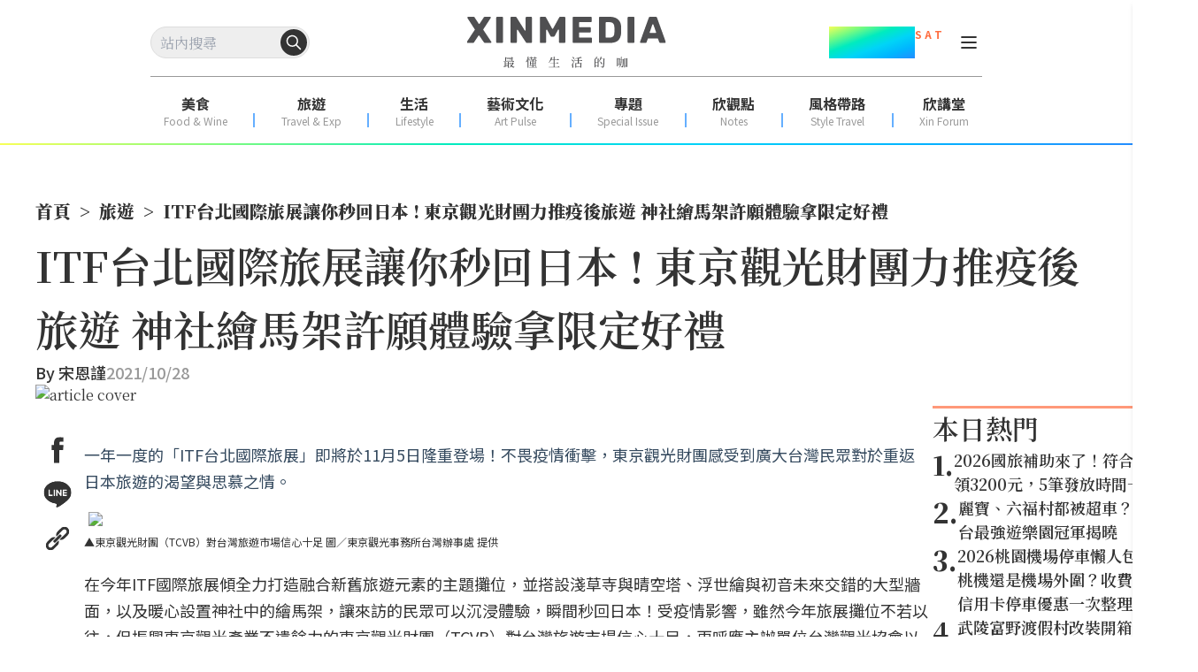

--- FILE ---
content_type: text/html; charset=utf-8
request_url: https://www.xinmedia.com/article/199280
body_size: 19245
content:
<!DOCTYPE html><html lang="zh-Hant-TW" prefix="og: https://ogp.me/ns#"><head><meta charSet="utf-8"/><meta name="viewport" content="width=device-width, initial-scale=1"/><link rel="preload" as="image" href="/XinMedia_Logo_252x64.svg"/><link rel="preload" as="image" href="/x-mark-square.svg"/><link rel="stylesheet" href="/_next/static/css/ebef516a99679707.css" data-precedence="next"/><link rel="stylesheet" href="/_next/static/css/f3c0183192b34d0f.css" data-precedence="next"/><link rel="preload" as="script" fetchPriority="low" href="/_next/static/chunks/webpack-5eed92c4afe5f816.js"/><script src="/_next/static/chunks/fd9d1056-aa75fa52f7d07972.js" async=""></script><script src="/_next/static/chunks/2117-b2d08f22641a7186.js" async=""></script><script src="/_next/static/chunks/main-app-31c7029f623b0a9f.js" async=""></script><script src="/_next/static/chunks/9580-9ec744056a237562.js" async=""></script><script src="/_next/static/chunks/3856-255d242a50110612.js" async=""></script><script src="/_next/static/chunks/8505-f1e236addfe2c312.js" async=""></script><script src="/_next/static/chunks/874-eb2edb9531e8e4c1.js" async=""></script><script src="/_next/static/chunks/1695-0b4283417098d942.js" async=""></script><script src="/_next/static/chunks/app/article/%5B...slug%5D/page-9ee16d3e23afe5c4.js" async=""></script><script src="/_next/static/chunks/app/error-7feca847e0119ffc.js" async=""></script><script src="/_next/static/chunks/app/not-found-aa078f2b8c408744.js" async=""></script><script async="" src="https://securepubads.g.doubleclick.net/tag/js/gpt.js"></script><meta property="fb:app_id" content="317546828356999"/><link rel="preconnect" href="https://fonts.googleapis.com"/><title>ITF台北國際旅展讓你秒回日本 ! 東京觀光財團力推疫後旅遊 神社繪馬架許願體驗拿限定好禮 - XINMEDIA欣傳媒｜最懂生活的咖</title><meta name="robots" content="max-image-preview:large"/><meta name="item_id" content="199280"/><meta name="image" content="https://icrvb3jy.xinmedia.com/solomo/article/1/6/3/16353876734155270159.jpg"/><link rel="canonical" href="https://www.xinmedia.com/article/199280"/><meta property="og:title" content="ITF台北國際旅展讓你秒回日本 ! 東京觀光財團力推疫後旅遊 神社繪馬架許願體驗拿限定好禮 - XINMEDIA欣傳媒｜最懂生活的咖"/><meta property="og:url" content="https://www.xinmedia.com/article/199280"/><meta property="og:site_name" content="XINMEDIA欣傳媒"/><meta property="og:image" content="https://icrvb3jy.xinmedia.com/solomo/article/1/6/3/16353876734155270159.jpg"/><meta property="og:type" content="article"/><meta property="article:published_time" content="2021-10-28T10:14:00+08:00"/><meta property="article:modified_time" content="2021-10-28T10:14:00+08:00"/><meta property="article:section" content="旅遊"/><meta name="twitter:card" content="summary_large_image"/><meta name="twitter:title" content="ITF台北國際旅展讓你秒回日本 ! 東京觀光財團力推疫後旅遊 神社繪馬架許願體驗拿限定好禮 - XINMEDIA欣傳媒｜最懂生活的咖"/><meta name="twitter:image" content="https://icrvb3jy.xinmedia.com/solomo/article/1/6/3/16353876734155270159.jpg"/><link rel="icon" href="/favicon_48x48.svg"/><script type="application/ld+json">{
	"@context": "https://schema.org",
	"@type": "NewsMediaOrganization",
	"@id": "https://www.xinmedia.com/#organization",
	"name": "XINMEDIA 欣傳媒",
	"alternateName": [
		"XINMEDIA 欣傳媒｜最懂生活的咖",
		"XINMEDIA CO., LTD."
	],
	"legalName": "欣傳媒股份有限公司",
	"url": "https://www.xinmedia.com/",
	"logo": {
		"@type": "ImageObject",
		"url": "https://icrvb3jy.xinmedia.com/solomo/logo/logo_gray_02.png"
	},
	"foundingDate": "2004-09-16",
	"taxID": "27362223",
	"address": {
		"@type": "PostalAddress",
		"streetAddress": "石潭路151號3樓",
		"addressLocality": "內湖區",
		"addressRegion": "臺北市",
		"postalCode": "114502",
		"addressCountry": "TW"
	},
	"contactPoint": [
		{
			"@type": "ContactPoint",
			"telephone": "+886-2-87939000",
			"contactType": "customer service"
		},
		{
			"@type": "ContactPoint",
			"contactType": "customer service",
			"url": "https://www.xinmedia.com/mediakit/2#contact"
		}
	],
	"sameAs": [
		"https://www.youtube.com/@XinMedia",
		"https://www.instagram.com/xinmedia",
		"https://www.facebook.com/xinmedia.inc",
		"https://lin.ee/vEBfxZ6"
	]
}</script><link href="https://fonts.googleapis.com/css2?family=Noto+Sans+TC:wght@100..900&amp;family=Noto+Serif+TC:wght@200..900&amp;display=swap" rel="stylesheet"/><script src="/_next/static/chunks/polyfills-42372ed130431b0a.js" noModule=""></script></head><body class="font-serif"><noscript><iframe src="https://www.googletagmanager.com/ns.html?id=GTM-MJ2ZQ54" height="0" width="0" style="display:none;visibility:hidden"></iframe></noscript><header id="main-header" class="sticky top-0 z-20 h-fit w-screen bg-white pt-[30px] max-lg:h-[60px] max-lg:pt-[17px]"><div class="max-lg:ml-3 max-lg:mr-4 lg:px-[170px]"><div class="relative flex w-full items-center justify-between"><div class="search-wrapper relative h-[36px] max-lg:order-2 max-lg:h-[30px]"><div class="flex items-center gap-x-4 max-lg:order-2 lg:hidden"><button type="button" class="absolute top-1/2 block translate-y-[-50%] cursor-pointer rounded-full max-lg:hidden" style="right:3px"><svg width="30" height="30" viewBox="0 0 30 30" fill="none" xmlns="http://www.w3.org/2000/svg"><circle cx="15" cy="15" r="15" fill="#333333"></circle><path fill-rule="evenodd" clip-rule="evenodd" d="M13.3324 8.25C10.5249 8.25 8.24902 10.5259 8.24902 13.3333C8.24902 16.1408 10.5249 18.4167 13.3324 18.4167C16.1398 18.4167 18.4157 16.1408 18.4157 13.3333C18.4157 10.5259 16.1398 8.25 13.3324 8.25ZM6.74902 13.3333C6.74902 9.69746 9.69648 6.75 13.3324 6.75C16.9682 6.75 19.9157 9.69746 19.9157 13.3333C19.9157 16.9692 16.9682 19.9167 13.3324 19.9167C9.69648 19.9167 6.74902 16.9692 6.74902 13.3333Z" fill="#333333"></path><path fill-rule="evenodd" clip-rule="evenodd" d="M16.9687 16.9698C17.2616 16.6769 17.7365 16.6769 18.0294 16.9698L23.0294 21.9698C23.3223 22.2627 23.3223 22.7376 23.0294 23.0305C22.7365 23.3233 22.2616 23.3233 21.9687 23.0305L16.9687 18.0304C16.6758 17.7376 16.6758 17.2627 16.9687 16.9698Z" fill="#333333"></path></svg></button><button type="button" class="block cursor-pointer place-items-center lg:hidden" aria-label="Search Articles" lang="en"><svg width="24" height="24" viewBox="0 0 24 24" fill="none" xmlns="http://www.w3.org/2000/svg"><path d="M11 19C15.4183 19 19 15.4183 19 11C19 6.58172 15.4183 3 11 3C6.58172 3 3 6.58172 3 11C3 15.4183 6.58172 19 11 19Z" stroke="#333333" stroke-width="2" stroke-linecap="round" stroke-linejoin="round"></path><path d="M21.0004 20.9999L16.6504 16.6499" stroke="#333333" stroke-width="2" stroke-linecap="round" stroke-linejoin="round"></path></svg></button></div><div class="relative max-lg:hidden"><input class="h-[36px] w-full max-w-[180px] rounded-[40px] border border-[#dddddd] bg-light_gray p-2" autoComplete="off" placeholder="站內搜尋" value=""/><button type="button" class="absolute top-1/2 block translate-y-[-50%] cursor-pointer rounded-full max-lg:hidden" style="right:3px"><svg width="30" height="30" viewBox="0 0 30 30" fill="none" xmlns="http://www.w3.org/2000/svg"><circle cx="15" cy="15" r="15" fill="#333333"></circle><path fill-rule="evenodd" clip-rule="evenodd" d="M13.3324 8.25C10.5249 8.25 8.24902 10.5259 8.24902 13.3333C8.24902 16.1408 10.5249 18.4167 13.3324 18.4167C16.1398 18.4167 18.4157 16.1408 18.4157 13.3333C18.4157 10.5259 16.1398 8.25 13.3324 8.25ZM6.74902 13.3333C6.74902 9.69746 9.69648 6.75 13.3324 6.75C16.9682 6.75 19.9157 9.69746 19.9157 13.3333C19.9157 16.9692 16.9682 19.9167 13.3324 19.9167C9.69648 19.9167 6.74902 16.9692 6.74902 13.3333Z" fill="#ffffff"></path><path fill-rule="evenodd" clip-rule="evenodd" d="M16.9687 16.9698C17.2616 16.6769 17.7365 16.6769 18.0294 16.9698L23.0294 21.9698C23.3223 22.2627 23.3223 22.7376 23.0294 23.0305C22.7365 23.3233 22.2616 23.3233 21.9687 23.0305L16.9687 18.0304C16.6758 17.7376 16.6758 17.2627 16.9687 16.9698Z" fill="#ffffff"></path></svg></button><button type="button" class="block cursor-pointer place-items-center lg:hidden" aria-label="Search Articles" lang="en"><svg width="24" height="24" viewBox="0 0 24 24" fill="none" xmlns="http://www.w3.org/2000/svg"><path d="M11 19C15.4183 19 19 15.4183 19 11C19 6.58172 15.4183 3 11 3C6.58172 3 3 6.58172 3 11C3 15.4183 6.58172 19 11 19Z" stroke="#ffffff" stroke-width="2" stroke-linecap="round" stroke-linejoin="round"></path><path d="M21.0004 20.9999L16.6504 16.6499" stroke="#ffffff" stroke-width="2" stroke-linecap="round" stroke-linejoin="round"></path></svg></button></div></div><a class="absolute left-1/2 translate-x-[-50%]" href="/"><img src="/XinMedia_Logo_252x64.svg" alt="logo" width="252" height="64" class="mx-auto w-[225px] max-lg:w-[150px]"/></a><aside class="flex items-center gap-x-2 lg:gap-x-3"><div class="mr-3 flex items-start text-center font-sans font-bold text-dark_gray max-lg:hidden"><p class="text-4xl leading-9" style="background-image:linear-gradient(to bottom right, #F7FF57 , #7AFB80 20% ,#00EBBF 40% ,#00D4F7 60%, #00B5FF 80%, #248DFF);background-clip:text;color:transparent">01.17</p><p class="text-xs text-[#FF6D40]">S A T</p></div><div class="relative grid h-6 w-6 cursor-pointer px-0 py-1 text-dark_gray max-lg:order-1 max-lg:mr-auto lg:mt-1.5"><div class="w-[18px] border absolute left-1/2 top-[5px] translate-x-[-50%] rounded-sm border-dark_gray bg-dark_gray duration-300 ease-in"></div><div class="w-[18px] border absolute left-1/2 top-[11px] translate-x-[-50%] rounded-sm border-dark_gray bg-dark_gray duration-300 ease-in"></div><div class="w-[18px] border absolute left-1/2 top-[17px] translate-x-[-50%] rounded-sm border-dark_gray bg-dark_gray duration-300 ease-in"></div></div></aside></div><div class="my-5 flex h-[1px] w-full justify-center bg-xin_gray text-center max-lg:hidden"></div><nav class="mx-auto my-0 flex w-full justify-between pb-3 max-lg:hidden"><ul class="flex justify-around w-full leading-[20px] text-dark_gray font-sans"><li><a target="" href="/food"><p class="text-center text-base font-bold">美食</p><p class="text-center text-xs text-xin_gray">Food &amp; Wine</p></a></li><div class="mx-0 mb-[3px] mt-auto flex h-[16px] w-[2px] bg-line_blue bg-opacity-70"></div><li><a target="" href="/travel"><p class="text-center text-base font-bold">旅遊</p><p class="text-center text-xs text-xin_gray">Travel &amp; Exp</p></a></li><div class="mx-0 mb-[3px] mt-auto flex h-[16px] w-[2px] bg-line_blue bg-opacity-70"></div><li><a target="" href="/lifestyle"><p class="text-center text-base font-bold">生活</p><p class="text-center text-xs text-xin_gray">Lifestyle</p></a></li><div class="mx-0 mb-[3px] mt-auto flex h-[16px] w-[2px] bg-line_blue bg-opacity-70"></div><li><a target="" href="/artpulse"><p class="text-center text-base font-bold">藝術文化</p><p class="text-center text-xs text-xin_gray">Art Pulse</p></a></li><div class="mx-0 mb-[3px] mt-auto flex h-[16px] w-[2px] bg-line_blue bg-opacity-70"></div><li><a target="" href="/Special_Issue"><p class="text-center text-base font-bold">專題</p><p class="text-center text-xs text-xin_gray">Special Issue</p></a></li><div class="mx-0 mb-[3px] mt-auto flex h-[16px] w-[2px] bg-line_blue bg-opacity-70"></div><li><a target="" href="/notes"><p class="text-center text-base font-bold">欣觀點</p><p class="text-center text-xs text-xin_gray">Notes</p></a></li><div class="mx-0 mb-[3px] mt-auto flex h-[16px] w-[2px] bg-line_blue bg-opacity-70"></div><li><a target="_blank" href="https://xinforum.xinmedia.com/pages/style-travel"><p class="text-center text-base font-bold">風格帶路</p><p class="text-center text-xs text-xin_gray">Style Travel</p></a></li><div class="mx-0 mb-[3px] mt-auto flex h-[16px] w-[2px] bg-line_blue bg-opacity-70"></div><li><a target="_blank" href="https://xinforum.xinmedia.com/"><p class="text-center text-base font-bold">欣講堂</p><p class="text-center text-xs text-xin_gray">Xin Forum</p></a></li></ul></nav></div><div class="h-[2px] w-full max-lg:mt-[11px]" style="background-image:linear-gradient(to right, #F7FF57 , #7AFB80 20% ,#00EBBF 40% ,#00D4F7 60%, #00B5FF 80%, #248DFF)"></div></header><div class="top-0 w-full opacity-0 transition-all duration-500 ease-in lg:hidden"><div class="h-[60px] w-full bg-white text-black drop-shadow-sm max-lg:pl-[18px] max-lg:pr-[15px] fixed -translate-y-20"><input type="text" placeholder="輸入關鍵字搜尋" autoComplete="off" class="h-full w-full bg-white text-center focus:outline-none max-lg:text-left" value=""/><div class="absolute right-8 top-1/2 z-10 h-fit -translate-y-1/2 cursor-pointer max-lg:right-10"><button class="rounded-lg border border-solid border-black p-1">搜尋</button></div><div class="absolute right-6 top-1/2 z-10 h-fit -translate-y-1/2 cursor-pointer max-lg:right-4"><div style="cursor:initial" class=""><svg xmlns="http://www.w3.org/2000/svg" viewBox="0 0 384 512" width="20" height="20"><path fill="#000" d="M342.6 150.6c12.5-12.5 12.5-32.8 0-45.3s-32.8-12.5-45.3 0L192 210.7 86.6 105.4c-12.5-12.5-32.8-12.5-45.3 0s-12.5 32.8 0 45.3L146.7 256 41.4 361.4c-12.5 12.5-12.5 32.8 0 45.3s32.8 12.5 45.3 0L192 301.3 297.4 406.6c12.5 12.5 32.8 12.5 45.3 0s12.5-32.8 0-45.3L237.3 256 342.6 150.6z"></path></svg></div></div></div></div><!--$!--><template data-dgst="BAILOUT_TO_CLIENT_SIDE_RENDERING"></template><!--/$--><main><!--$--><!--$?--><template id="B:0"></template><div class="mb-[20px] mt-[5px] min-h-[100vh] md:mx-auto md:mb-[50px] md:mt-[10px] md:px-0 xl:max-w-[1200px]"><div class="mb-4 h-20 w-full animate-pulse bg-gray-300 md:h-24"></div><div class="mb-4 flex space-x-2"><div class="h-4 w-16 animate-pulse bg-gray-300"></div><div class="h-4 w-4 animate-pulse bg-gray-300"></div><div class="h-4 w-24 animate-pulse bg-gray-300"></div><div class="h-4 w-4 animate-pulse bg-gray-300"></div><div class="h-4 w-32 animate-pulse bg-gray-300"></div></div><div class="mb-6 h-8 w-3/4 animate-pulse bg-gray-300"></div><div class="mb-8 flex space-x-4"><div class="h-4 w-24 animate-pulse bg-gray-300"></div><div class="h-4 w-32 animate-pulse bg-gray-300"></div></div><div class="mb-8 h-96 w-full animate-pulse bg-gray-300"></div><div class="space-y-4"><div class="h-6 w-full animate-pulse bg-gray-300"></div><div class="h-6 w-full animate-pulse bg-gray-300"></div><div class="h-6 w-5/6 animate-pulse bg-gray-300"></div><div class="h-6 w-full animate-pulse bg-gray-300"></div><div class="h-6 w-full animate-pulse bg-gray-300"></div><div class="h-6 w-4/5 animate-pulse bg-gray-300"></div></div><div class="my-8 h-32 w-full animate-pulse bg-gray-300"></div><div class="mb-8"><div class="mb-4 h-8 w-48 animate-pulse bg-gray-300"></div><div class="grid grid-cols-1 gap-4 sm:grid-cols-2 lg:grid-cols-3"><div class="h-60 w-full animate-pulse bg-gray-300"></div><div class="h-60 w-full animate-pulse bg-gray-300"></div><div class="h-60 w-full animate-pulse bg-gray-300"></div></div></div><div class="fixed bottom-0 left-0 z-10 h-16 w-full animate-pulse bg-gray-300 lg:hidden"></div></div><div class="h-48 w-full animate-pulse bg-gray-300 lg:hidden"></div><!--/$--><!--/$--></main><div class="fixed bottom-0 z-10 mx-auto my-0 flex w-full justify-center lg:hidden"><div class="flex flex-col items-end"><img src="/x-mark-square.svg" alt="close_button" class="z-20 cursor-pointer"/><div class="flex items-center justify-center bg-gray-100" style="min-width:320px;min-height:100px"><div class=""><div class="adBlock mx-auto my-8 flex justify-center overflow-hidden lg:my-6 mb-8 mt-0" style="width:300px;min-height:50px"><div class="hidden"><div id="div-gpt-ad-1703564732640-0"></div></div><div style="animation:skeleton-loading 3s  infinite alternate;width:300px;height:100px"></div></div></div></div></div></div><div class="min-h-[240px] lg:min-h-[362px]"><footer class="mx-auto my-0 flex w-full justify-center gap-4 pb-[100px] pt-[10px] lg:px-[200px]"><div class="lg:mr-[10%] "><a class="flex justify-center" href="/"><img src="/XinMedia_Logo_252x64.svg" alt="logo" class="mb-5 w-[150px] lg:mb-0 lg:w-[225px]" loading="lazy" style="aspect-ratio:252 / 64"/></a><div class="mt-[48px] flex justify-center"><div class="flex flex-col items-center"><h3 class="font-sans text-lg font-normal leading-[1.5]">訂閱電子報</h3><div class="mt-[16px] flex items-end border-b border-xin_gray flex-col border-none px-0 pb-0"><div class="w-[240px]"><input id="edm-email-Footer" placeholder="請輸入您的 Email" class="w-full border-b border-xin_gray font-sans text-base font-normal text-xin_gray outline-none mb-[16px] rounded-md border-none bg-[#eeeeee88] p-2" value=""/></div><button type="button" class="justify-center cursor-pointer disabled:cursor-not-allowed inline-flex gap-2 items-center transition-all duration-300 rounded-[10px] font-black border-2 text-white border-dark_gray bg-dark_gray ml-2 px-6 py-1 text-base w-full" disabled="">立即訂閱</button></div><div id="cf-turnstile" class="mt-2" lang="zh-tw"></div><div class="mt-[8px] font-sans text-sm font-normal leading-[1.5] mb-[26px]"> </div></div></div><div class="flex flex-col justify-center px-2 font-sans font-normal lg:min-w-[252px]"><p class="text-center text-xs lg:text-left">版權所有，未經許可，不許轉載</p><p class="text-center text-xs lg:text-left">© 欣傳媒股份有限公司 XinMedia Co., Ltd.</p><p class="text-center text-xs lg:text-left">台灣台北市 114 內湖區石潭路 151 號</p><p class="text-center text-xs lg:text-left">All Rights Reserved.</p></div></div><div class="hidden lg:col-span-2 lg:inline-flex"><div class="font-sans bg-transparent flex flex-col w-40 max-w- mr-10 last:mr-0"><div class="relative flex text-[18px] font-semibold text-dark_gray border-b border-pale_blue mb-[10px] pb-[10px]">報導</div><ul><li class="text-dark_gray text-base mb-[10px]"><a target="" href="/food">美食</a></li><li class="text-dark_gray text-base mb-[10px]"><a target="" href="/travel">旅遊</a></li><li class="text-dark_gray text-base mb-[10px]"><a target="" href="/lifestyle">生活</a></li><li class="text-dark_gray text-base mb-[10px]"><a target="" href="/artpulse">藝術文化</a></li><li class="text-dark_gray text-base mb-[10px]"><a target="" href="/Special_Issue">專題</a></li><li class="text-dark_gray text-base mb-[10px]"><a target="" href="/video/1">影音</a></li></ul></div><div class="font-sans bg-transparent flex flex-col w-40 max-w- mr-10 last:mr-0"><div class="relative flex text-[18px] font-semibold text-dark_gray border-b border-pale_blue mb-[10px] pb-[10px]">相關網站</div><ul><li class="text-dark_gray text-base mb-[10px]"><a target="_blank" href="https://xinforum.xinmedia.com/">欣講堂</a></li><li class="text-dark_gray text-base mb-[10px]"><a target="_blank" href="https://www.liontravel.com/category/zh-tw/index">雄獅旅遊</a></li></ul></div><div class="font-sans bg-transparent flex flex-col w-40 max-w- mr-10 last:mr-0"><div class="relative flex text-[18px] font-semibold text-dark_gray border-b border-pale_blue mb-[10px] pb-[10px]">關於 </div><ul><li class="text-dark_gray text-base mb-[10px]"><a target="" href="/mediakit/1">廣告合作</a></li><li class="text-dark_gray text-base mb-[10px]"><a target="" href="/mediakit/2#contact">聯繫我們</a></li><li class="text-dark_gray text-base mb-[10px]"><a target="" href="/privacy">隱私權政策</a></li></ul></div></div></footer></div><script src="/_next/static/chunks/webpack-5eed92c4afe5f816.js" async=""></script><div hidden id="S:0"><div class="min-h-screen"><div class="mx-auto my-[20px] px-4 md:my-[50px] md:px-0 xl:max-w-[1200px]"><script type="application/ld+json">{
	"@context": "https://schema.org",
	"@type": "NewsArticle",
	"image": [
		"https://icrvb3jy.xinmedia.com/solomo/article/1/6/3/16353876734155270159.jpg"
	],
	"name": "ITF台北國際旅展讓你秒回日本 ! 東京觀光財團力推疫後旅遊 神社繪馬架許願體驗拿限定好禮",
	"headline": "ITF台北國際旅展讓你秒回日本 ! 東京觀光財團力推疫後旅遊 神社繪馬架許願體驗拿限定好禮",
	"url": "https://www.xinmedia.com/article/199280",
	"description": "",
	"datePublished": "2021-10-28T10:14:00+08:00",
	"dateModified": "2021-10-28T10:14:00+08:00",
	"keywords": [
		"ITF台北國際旅展",
		"ITF",
		"台北國際旅展",
		"台灣觀光協會",
		"東京",
		"東京旅遊",
		"日本"
	],
	"publisher": {
		"@id": "https://www.xinmedia.com/#organization"
	},
	"author": [
		{
			"@type": "Person",
			"name": "宋恩謹"
		}
	],
	"mainEntityOfPage": "https://www.xinmedia.com/article/199280"
}</script><script type="application/ld+json">{
	"@context": "https://schema.org",
	"@type": "BreadcrumbList",
	"itemListElement": [
		{
			"@type": "ListItem",
			"position": 1,
			"name": "首頁",
			"item": "https://www.xinmedia.com/"
		},
		{
			"@type": "ListItem",
			"position": 2,
			"name": "旅遊",
			"item": "https://www.xinmedia.com/travel"
		},
		{
			"@type": "ListItem",
			"position": 3,
			"name": "ITF台北國際旅展讓你秒回日本 ! 東京觀光財團力推疫後旅遊 神社繪馬架許願體驗拿限定好禮",
			"item": "https://www.xinmedia.com/article/199280"
		}
	]
}</script><!--$!--><template data-dgst="BAILOUT_TO_CLIENT_SIDE_RENDERING"></template><!--/$--><ol class="flex items-center font-serif text-xs font-black lg:text-xl"><li class="flex items-center"><a class="" href="/">首頁</a><span class="p-2">&gt;</span></li><li class="flex items-center"><a class="" href="/travel">旅遊</a><span class="p-2">&gt;</span></li><li class="flex items-center"><a class="" href="https://www.xinmedia.com/article/199280">ITF台北國際旅展讓你秒回日本 ! 東京觀光財團力推疫後旅遊 神社繪馬架許願體驗拿限定好禮</a></li></ol><template id="P:1"></template><div class="fixed bottom-0 left-0 z-10 mx-auto my-0 flex w-full justify-center max-lg:hidden"><div class="flex flex-col items-end"><div style="cursor:pointer" class="flex h-[24px] w-[24px] cursor-pointer items-center justify-center border border-[#cccccc]"><svg xmlns="http://www.w3.org/2000/svg" viewBox="0 0 384 512" width="18" height="18"><path fill="#ccc" d="M342.6 150.6c12.5-12.5 12.5-32.8 0-45.3s-32.8-12.5-45.3 0L192 210.7 86.6 105.4c-12.5-12.5-32.8-12.5-45.3 0s-12.5 32.8 0 45.3L146.7 256 41.4 361.4c-12.5 12.5-12.5 32.8 0 45.3s32.8 12.5 45.3 0L192 301.3 297.4 406.6c12.5 12.5 32.8 12.5 45.3 0s12.5-32.8 0-45.3L237.3 256 342.6 150.6z"></path></svg></div><div class=""><div class="adBlock my-8 flex justify-center overflow-hidden lg:my-6 mx-0 max-w-full lg:mt-0" style="width:970px;min-height:90px"><div class="hidden"><div id="div-gpt-ad-1735199046451-0"></div></div><div style="animation:skeleton-loading 3s  infinite alternate;width:970px;height:90px"></div></div></div></div></div></div></div></div><script>(self.__next_f=self.__next_f||[]).push([0]);self.__next_f.push([2,null])</script><script>self.__next_f.push([1,"1:HL[\"/_next/static/css/ebef516a99679707.css\",\"style\"]\n2:HL[\"/_next/static/css/f3c0183192b34d0f.css\",\"style\"]\n"])</script><script>self.__next_f.push([1,"3:I[2846,[],\"\"]\n6:I[4707,[],\"\"]\n8:I[6423,[],\"\"]\nb:I[1060,[],\"\"]\n7:[\"slug\",\"199280\",\"c\"]\nc:[]\n"])</script><script>self.__next_f.push([1,"0:[\"$\",\"$L3\",null,{\"buildId\":\"geTDGXS31GVLn0hb8EDAB\",\"assetPrefix\":\"\",\"urlParts\":[\"\",\"article\",\"199280\"],\"initialTree\":[\"\",{\"children\":[\"article\",{\"children\":[[\"slug\",\"199280\",\"c\"],{\"children\":[\"__PAGE__\",{}]}]}]},\"$undefined\",\"$undefined\",true],\"initialSeedData\":[\"\",{\"children\":[\"article\",{\"children\":[[\"slug\",\"199280\",\"c\"],{\"children\":[\"__PAGE__\",{},[[\"$L4\",\"$L5\",[[\"$\",\"link\",\"0\",{\"rel\":\"stylesheet\",\"href\":\"/_next/static/css/f3c0183192b34d0f.css\",\"precedence\":\"next\",\"crossOrigin\":\"$undefined\"}]]],null],null]},[null,[\"$\",\"$L6\",null,{\"parallelRouterKey\":\"children\",\"segmentPath\":[\"children\",\"article\",\"children\",\"$7\",\"children\"],\"error\":\"$undefined\",\"errorStyles\":\"$undefined\",\"errorScripts\":\"$undefined\",\"template\":[\"$\",\"$L8\",null,{}],\"templateStyles\":\"$undefined\",\"templateScripts\":\"$undefined\",\"notFound\":\"$undefined\",\"notFoundStyles\":\"$undefined\"}]],null]},[null,[\"$\",\"$L6\",null,{\"parallelRouterKey\":\"children\",\"segmentPath\":[\"children\",\"article\",\"children\"],\"error\":\"$undefined\",\"errorStyles\":\"$undefined\",\"errorScripts\":\"$undefined\",\"template\":[\"$\",\"$L8\",null,{}],\"templateStyles\":\"$undefined\",\"templateScripts\":\"$undefined\",\"notFound\":\"$undefined\",\"notFoundStyles\":\"$undefined\"}]],[[[\"$\",\"div\",null,{\"className\":\"mb-[20px] mt-[5px] min-h-[100vh] md:mx-auto md:mb-[50px] md:mt-[10px] md:px-0 xl:max-w-[1200px]\",\"children\":[[\"$\",\"div\",null,{\"className\":\"mb-4 h-20 w-full animate-pulse bg-gray-300 md:h-24\"}],[\"$\",\"div\",null,{\"className\":\"mb-4 flex space-x-2\",\"children\":[[\"$\",\"div\",null,{\"className\":\"h-4 w-16 animate-pulse bg-gray-300\"}],[\"$\",\"div\",null,{\"className\":\"h-4 w-4 animate-pulse bg-gray-300\"}],[\"$\",\"div\",null,{\"className\":\"h-4 w-24 animate-pulse bg-gray-300\"}],[\"$\",\"div\",null,{\"className\":\"h-4 w-4 animate-pulse bg-gray-300\"}],[\"$\",\"div\",null,{\"className\":\"h-4 w-32 animate-pulse bg-gray-300\"}]]}],[\"$\",\"div\",null,{\"className\":\"mb-6 h-8 w-3/4 animate-pulse bg-gray-300\"}],[\"$\",\"div\",null,{\"className\":\"mb-8 flex space-x-4\",\"children\":[[\"$\",\"div\",null,{\"className\":\"h-4 w-24 animate-pulse bg-gray-300\"}],[\"$\",\"div\",null,{\"className\":\"h-4 w-32 animate-pulse bg-gray-300\"}]]}],[\"$\",\"div\",null,{\"className\":\"mb-8 h-96 w-full animate-pulse bg-gray-300\"}],[\"$\",\"div\",null,{\"className\":\"space-y-4\",\"children\":[[\"$\",\"div\",null,{\"className\":\"h-6 w-full animate-pulse bg-gray-300\"}],[\"$\",\"div\",null,{\"className\":\"h-6 w-full animate-pulse bg-gray-300\"}],[\"$\",\"div\",null,{\"className\":\"h-6 w-5/6 animate-pulse bg-gray-300\"}],[\"$\",\"div\",null,{\"className\":\"h-6 w-full animate-pulse bg-gray-300\"}],[\"$\",\"div\",null,{\"className\":\"h-6 w-full animate-pulse bg-gray-300\"}],[\"$\",\"div\",null,{\"className\":\"h-6 w-4/5 animate-pulse bg-gray-300\"}]]}],[\"$\",\"div\",null,{\"className\":\"my-8 h-32 w-full animate-pulse bg-gray-300\"}],[\"$\",\"div\",null,{\"className\":\"mb-8\",\"children\":[[\"$\",\"div\",null,{\"className\":\"mb-4 h-8 w-48 animate-pulse bg-gray-300\"}],[\"$\",\"div\",null,{\"className\":\"grid grid-cols-1 gap-4 sm:grid-cols-2 lg:grid-cols-3\",\"children\":[[\"$\",\"div\",null,{\"className\":\"h-60 w-full animate-pulse bg-gray-300\"}],[\"$\",\"div\",null,{\"className\":\"h-60 w-full animate-pulse bg-gray-300\"}],[\"$\",\"div\",null,{\"className\":\"h-60 w-full animate-pulse bg-gray-300\"}]]}]]}],[\"$\",\"div\",null,{\"className\":\"fixed bottom-0 left-0 z-10 h-16 w-full animate-pulse bg-gray-300 lg:hidden\"}]]}],[\"$\",\"div\",null,{\"className\":\"h-48 w-full animate-pulse bg-gray-300 lg:hidden\"}]],[[\"$\",\"link\",\"0\",{\"rel\":\"stylesheet\",\"href\":\"/_next/static/css/f3c0183192b34d0f.css\",\"precedence\":\"next\",\"crossOrigin\":\"$undefined\"}]],[]]]},[[[[\"$\",\"link\",\"0\",{\"rel\":\"stylesheet\",\"href\":\"/_next/static/css/ebef516a99679707.css\",\"precedence\":\"next\",\"crossOrigin\":\"$undefined\"}]],\"$L9\"],null],[[\"$\",\"div\",null,{\"className\":\"flex h-[200px] w-full shrink-0 items-center justify-center\",\"children\":[\"$\",\"svg\",null,{\"width\":\"80\",\"height\":\"80\",\"aria-hidden\":\"true\",\"className\":\"animate-spin fill-white text-light_blue_gray\",\"viewBox\":\"0 0 100 100\",\"xmlns\":\"http://www.w3.org/2000/svg\",\"children\":[[\"$\",\"path\",null,{\"d\":\"M100 50.5908C100 78.2051 77.6142 100.591 50 100.591C22.3858 100.591 0 78.2051 0 50.5908C0 22.9766 22.3858 0.59082 50 0.59082C77.6142 0.59082 100 22.9766 100 50.5908ZM9.08144 50.5908C9.08144 73.1895 27.4013 91.5094 50 91.5094C72.5987 91.5094 90.9186 73.1895 90.9186 50.5908C90.9186 27.9921 72.5987 9.67226 50 9.67226C27.4013 9.67226 9.08144 27.9921 9.08144 50.5908Z\",\"fill\":\"currentColor\"}],[\"$\",\"path\",null,{\"d\":\"M93.9676 39.0409C96.393 38.4038 97.8624 35.9116 97.0079 33.5539C95.2932 28.8227 92.871 24.3692 89.8167 20.348C85.8452 15.1192 80.8826 10.7238 75.2124 7.41289C69.5422 4.10194 63.2754 1.94025 56.7698 1.05124C51.7666 0.367541 46.6976 0.446843 41.7345 1.27873C39.2613 1.69328 37.813 4.19778 38.4501 6.62326C39.0873 9.04874 41.5694 10.4717 44.0505 10.1071C47.8511 9.54855 51.7191 9.52689 55.5402 10.0491C60.8642 10.7766 65.9928 12.5457 70.6331 15.2552C75.2735 17.9648 79.3347 21.5619 82.5849 25.841C84.9175 28.9121 86.7997 32.2913 88.1811 35.8758C89.083 38.2158 91.5421 39.6781 93.9676 39.0409Z\",\"fill\":\"currentFill\"}]]}]}],[],[]]],\"couldBeIntercepted\":false,\"initialHead\":[null,\"$La\"],\"globalErrorComponent\":\"$b\",\"missingSlots\":\"$Wc\"}]\n"])</script><script>self.__next_f.push([1,"e:I[4784,[\"9580\",\"static/chunks/9580-9ec744056a237562.js\",\"3856\",\"static/chunks/3856-255d242a50110612.js\",\"8505\",\"static/chunks/8505-f1e236addfe2c312.js\",\"874\",\"static/chunks/874-eb2edb9531e8e4c1.js\",\"1695\",\"static/chunks/1695-0b4283417098d942.js\",\"8226\",\"static/chunks/app/article/%5B...slug%5D/page-9ee16d3e23afe5c4.js\"],\"default\"]\nf:I[1588,[\"9580\",\"static/chunks/9580-9ec744056a237562.js\",\"3856\",\"static/chunks/3856-255d242a50110612.js\",\"8505\",\"static/chunks/8505-f1e236addfe2c312.js\",\"874\",\"static/chunks/874-eb2edb9531e8e4c1.js\",\"1695\",\"static/chunks/1695-0b4283417098d942.js\",\"8226\",\"static/chunks/app/article/%5B...slug%5D/page-9ee16d3e23afe5c4.js\"],\"default\"]\n10:I[4896,[\"9580\",\"static/chunks/9580-9ec744056a237562.js\",\"3856\",\"static/chunks/3856-255d242a50110612.js\",\"8505\",\"static/chunks/8505-f1e236addfe2c312.js\",\"874\",\"static/chunks/874-eb2edb9531e8e4c1.js\",\"1695\",\"static/chunks/1695-0b4283417098d942.js\",\"8226\",\"static/chunks/app/article/%5B...slug%5D/page-9ee16d3e23afe5c4.js\"],\"WebInfoProvider\"]\n11:I[8363,[\"9580\",\"static/chunks/9580-9ec744056a237562.js\",\"3856\",\"static/chunks/3856-255d242a50110612.js\",\"8505\",\"static/chunks/8505-f1e236addfe2c312.js\",\"874\",\"static/chunks/874-eb2edb9531e8e4c1.js\",\"1695\",\"static/chunks/1695-0b4283417098d942.js\",\"8226\",\"static/chunks/app/article/%5B...slug%5D/page-9ee16d3e23afe5c4.js\"],\"default\"]\n12:I[376,[\"7601\",\"static/chunks/app/error-7feca847e0119ffc.js\"],\"default\"]\n13:I[5292,[\"9580\",\"static/chunks/9580-9ec744056a237562.js\",\"9160\",\"static/chunks/app/not-found-aa078f2b8c408744.js\"],\"default\"]\nd:T464,{\n\t\"@context\": \"https://schema.org\",\n\t\"@type\": \"NewsMediaOrganization\",\n\t\"@id\": \"https://www.xinmedia.com/#organization\",\n\t\"name\": \"XINMEDIA 欣傳媒\",\n\t\"alternateName\": [\n\t\t\"XINMEDIA 欣傳媒｜最懂生活的咖\",\n\t\t\"XINMEDIA CO., LTD.\"\n\t],\n\t\"legalName\": \"欣傳媒股份有限公司\",\n\t\"url\": \"https://www.xinmedia.com/\",\n\t\"logo\": {\n\t\t\"@type\": \"ImageObject\",\n\t\t\"url\": \"https://icrvb3jy.xinmedia.com/solomo/logo/logo_gray_02.png\"\n\t},\n\t\"foundingDate\": \"2004-09-16\",\n\t\"taxID\": \"27362223\",\n\t"])</script><script>self.__next_f.push([1,"\"address\": {\n\t\t\"@type\": \"PostalAddress\",\n\t\t\"streetAddress\": \"石潭路151號3樓\",\n\t\t\"addressLocality\": \"內湖區\",\n\t\t\"addressRegion\": \"臺北市\",\n\t\t\"postalCode\": \"114502\",\n\t\t\"addressCountry\": \"TW\"\n\t},\n\t\"contactPoint\": [\n\t\t{\n\t\t\t\"@type\": \"ContactPoint\",\n\t\t\t\"telephone\": \"+886-2-87939000\",\n\t\t\t\"contactType\": \"customer service\"\n\t\t},\n\t\t{\n\t\t\t\"@type\": \"ContactPoint\",\n\t\t\t\"contactType\": \"customer service\",\n\t\t\t\"url\": \"https://www.xinmedia.com/mediakit/2#contact\"\n\t\t}\n\t],\n\t\"sameAs\": [\n\t\t\"https://www.youtube.com/@XinMedia\",\n\t\t\"https://www.instagram.com/xinmedia\",\n\t\t\"https://www.facebook.com/xinmedia.inc\",\n\t\t\"https://lin.ee/vEBfxZ6\"\n\t]\n}9:[\"$\",\"html\",null,{\"lang\":\"zh-Hant-TW\",\"prefix\":\"og: https://ogp.me/ns#\",\"children\":[[\"$\",\"head\",null,{\"children\":[[\"$\",\"script\",null,{\"type\":\"application/ld+json\",\"dangerouslySetInnerHTML\":{\"__html\":\"$d\"}}],[\"$\",\"$Le\",null,{}],[\"$\",\"$Lf\",null,{}],[\"$\",\"meta\",null,{\"property\":\"fb:app_id\",\"content\":\"317546828356999\"}],[\"$\",\"link\",null,{\"rel\":\"preconnect\",\"href\":\"https://fonts.googleapis.com\"}],[\"$\",\"link\",null,{\"href\":\"https://fonts.googleapis.com/css2?family=Noto+Sans+TC:wght@100..900\u0026family=Noto+Serif+TC:wght@200..900\u0026display=swap\",\"rel\":\"stylesheet\"}]]}],[\"$\",\"body\",null,{\"className\":\"font-serif\",\"children\":[[\"$\",\"noscript\",null,{\"children\":[\"$\",\"iframe\",null,{\"src\":\"https://www.googletagmanager.com/ns.html?id=GTM-MJ2ZQ54\",\"height\":\"0\",\"width\":\"0\",\"style\":{\"display\":\"none\",\"visibility\":\"hidden\"}}]}],[\"$\",\"$L10\",null,{\"children\":[\"$\",\"$L11\",null,{\"children\":[\"$\",\"$L6\",null,{\"parallelRouterKey\":\"children\",\"segmentPath\":[\"children\"],\"error\":\"$12\",\"errorStyles\":[],\"errorScripts\":[],\"template\":[\"$\",\"$L8\",null,{}],\"templateStyles\":\"$undefined\",\"templateScripts\":\"$undefined\",\"notFound\":[\"$\",\"$L13\",null,{}],\"notFoundStyles\":[]}]}]}]]}]]}]\n"])</script><script>self.__next_f.push([1,"14:\"$Sreact.suspense\"\n15:I[1523,[\"9580\",\"static/chunks/9580-9ec744056a237562.js\",\"3856\",\"static/chunks/3856-255d242a50110612.js\",\"8505\",\"static/chunks/8505-f1e236addfe2c312.js\",\"874\",\"static/chunks/874-eb2edb9531e8e4c1.js\",\"1695\",\"static/chunks/1695-0b4283417098d942.js\",\"8226\",\"static/chunks/app/article/%5B...slug%5D/page-9ee16d3e23afe5c4.js\"],\"BailoutToCSR\"]\n16:I[6661,[\"9580\",\"static/chunks/9580-9ec744056a237562.js\",\"3856\",\"static/chunks/3856-255d242a50110612.js\",\"8505\",\"static/chunks/8505-f1e236addfe2c312.js\",\"874\",\"static/chunks/874-eb2edb9531e8e4c1.js\",\"1695\",\"static/chunks/1695-0b4283417098d942.js\",\"8226\",\"static/chunks/app/article/%5B...slug%5D/page-9ee16d3e23afe5c4.js\"],\"default\"]\n17:I[1807,[\"9580\",\"static/chunks/9580-9ec744056a237562.js\",\"3856\",\"static/chunks/3856-255d242a50110612.js\",\"8505\",\"static/chunks/8505-f1e236addfe2c312.js\",\"874\",\"static/chunks/874-eb2edb9531e8e4c1.js\",\"1695\",\"static/chunks/1695-0b4283417098d942.js\",\"8226\",\"static/chunks/app/article/%5B...slug%5D/page-9ee16d3e23afe5c4.js\"],\"default\"]\n19:I[5842,[\"9580\",\"static/chunks/9580-9ec744056a237562.js\",\"3856\",\"static/chunks/3856-255d242a50110612.js\",\"8505\",\"static/chunks/8505-f1e236addfe2c312.js\",\"874\",\"static/chunks/874-eb2edb9531e8e4c1.js\",\"1695\",\"static/chunks/1695-0b4283417098d942.js\",\"8226\",\"static/chunks/app/article/%5B...slug%5D/page-9ee16d3e23afe5c4.js\"],\"default\"]\n1a:I[4149,[\"9580\",\"static/chunks/9580-9ec744056a237562.js\",\"3856\",\"static/chunks/3856-255d242a50110612.js\",\"8505\",\"static/chunks/8505-f1e236addfe2c312.js\",\"874\",\"static/chunks/874-eb2edb9531e8e4c1.js\",\"1695\",\"static/chunks/1695-0b4283417098d942.js\",\"8226\",\"static/chunks/app/article/%5B...slug%5D/page-9ee16d3e23afe5c4.js\"],\"default\"]\na:[[\"$\",\"meta\",\"0\",{\"name\":\"viewport\",\"content\":\"width=device-width, initial-scale=1\"}],[\"$\",\"meta\",\"1\",{\"charSet\":\"utf-8\"}],[\"$\",\"title\",\"2\",{\"children\":\"ITF台北國際旅展讓你秒回日本 ! 東京觀光財團力推疫後旅遊 神社繪馬架許願體驗拿限定好禮 - XINMEDIA欣傳媒｜最懂生活的咖\"}],[\"$\",\"meta\",\"3\",{\"name\":\""])</script><script>self.__next_f.push([1,"robots\",\"content\":\"max-image-preview:large\"}],[\"$\",\"meta\",\"4\",{\"name\":\"item_id\",\"content\":\"199280\"}],[\"$\",\"meta\",\"5\",{\"name\":\"image\",\"content\":\"https://icrvb3jy.xinmedia.com/solomo/article/1/6/3/16353876734155270159.jpg\"}],[\"$\",\"link\",\"6\",{\"rel\":\"canonical\",\"href\":\"https://www.xinmedia.com/article/199280\"}],[\"$\",\"meta\",\"7\",{\"property\":\"og:title\",\"content\":\"ITF台北國際旅展讓你秒回日本 ! 東京觀光財團力推疫後旅遊 神社繪馬架許願體驗拿限定好禮 - XINMEDIA欣傳媒｜最懂生活的咖\"}],[\"$\",\"meta\",\"8\",{\"property\":\"og:url\",\"content\":\"https://www.xinmedia.com/article/199280\"}],[\"$\",\"meta\",\"9\",{\"property\":\"og:site_name\",\"content\":\"XINMEDIA欣傳媒\"}],[\"$\",\"meta\",\"10\",{\"property\":\"og:image\",\"content\":\"https://icrvb3jy.xinmedia.com/solomo/article/1/6/3/16353876734155270159.jpg\"}],[\"$\",\"meta\",\"11\",{\"property\":\"og:type\",\"content\":\"article\"}],[\"$\",\"meta\",\"12\",{\"property\":\"article:published_time\",\"content\":\"2021-10-28T10:14:00+08:00\"}],[\"$\",\"meta\",\"13\",{\"property\":\"article:modified_time\",\"content\":\"2021-10-28T10:14:00+08:00\"}],[\"$\",\"meta\",\"14\",{\"property\":\"article:section\",\"content\":\"旅遊\"}],[\"$\",\"meta\",\"15\",{\"name\":\"twitter:card\",\"content\":\"summary_large_image\"}],[\"$\",\"meta\",\"16\",{\"name\":\"twitter:title\",\"content\":\"ITF台北國際旅展讓你秒回日本 ! 東京觀光財團力推疫後旅遊 神社繪馬架許願體驗拿限定好禮 - XINMEDIA欣傳媒｜最懂生活的咖\"}],[\"$\",\"meta\",\"17\",{\"name\":\"twitter:image\",\"content\":\"https://icrvb3jy.xinmedia.com/solomo/article/1/6/3/16353876734155270159.jpg\"}],[\"$\",\"link\",\"18\",{\"rel\":\"icon\",\"href\":\"/favicon_48x48.svg\"}]]\n4:null\n"])</script><script>self.__next_f.push([1,"5:[\"$\",\"div\",null,{\"className\":\"min-h-screen\",\"children\":[[\"$\",\"div\",null,{\"className\":\"mx-auto my-[20px] px-4 md:my-[50px] md:px-0 xl:max-w-[1200px]\",\"children\":[[\"$\",\"script\",null,{\"type\":\"application/ld+json\",\"dangerouslySetInnerHTML\":{\"__html\":\"{\\n\\t\\\"@context\\\": \\\"https://schema.org\\\",\\n\\t\\\"@type\\\": \\\"NewsArticle\\\",\\n\\t\\\"image\\\": [\\n\\t\\t\\\"https://icrvb3jy.xinmedia.com/solomo/article/1/6/3/16353876734155270159.jpg\\\"\\n\\t],\\n\\t\\\"name\\\": \\\"ITF台北國際旅展讓你秒回日本 ! 東京觀光財團力推疫後旅遊 神社繪馬架許願體驗拿限定好禮\\\",\\n\\t\\\"headline\\\": \\\"ITF台北國際旅展讓你秒回日本 ! 東京觀光財團力推疫後旅遊 神社繪馬架許願體驗拿限定好禮\\\",\\n\\t\\\"url\\\": \\\"https://www.xinmedia.com/article/199280\\\",\\n\\t\\\"description\\\": \\\"\\\",\\n\\t\\\"datePublished\\\": \\\"2021-10-28T10:14:00+08:00\\\",\\n\\t\\\"dateModified\\\": \\\"2021-10-28T10:14:00+08:00\\\",\\n\\t\\\"keywords\\\": [\\n\\t\\t\\\"ITF台北國際旅展\\\",\\n\\t\\t\\\"ITF\\\",\\n\\t\\t\\\"台北國際旅展\\\",\\n\\t\\t\\\"台灣觀光協會\\\",\\n\\t\\t\\\"東京\\\",\\n\\t\\t\\\"東京旅遊\\\",\\n\\t\\t\\\"日本\\\"\\n\\t],\\n\\t\\\"publisher\\\": {\\n\\t\\t\\\"@id\\\": \\\"https://www.xinmedia.com/#organization\\\"\\n\\t},\\n\\t\\\"author\\\": [\\n\\t\\t{\\n\\t\\t\\t\\\"@type\\\": \\\"Person\\\",\\n\\t\\t\\t\\\"name\\\": \\\"宋恩謹\\\"\\n\\t\\t}\\n\\t],\\n\\t\\\"mainEntityOfPage\\\": \\\"https://www.xinmedia.com/article/199280\\\"\\n}\"}}],[\"$\",\"script\",null,{\"type\":\"application/ld+json\",\"dangerouslySetInnerHTML\":{\"__html\":\"{\\n\\t\\\"@context\\\": \\\"https://schema.org\\\",\\n\\t\\\"@type\\\": \\\"BreadcrumbList\\\",\\n\\t\\\"itemListElement\\\": [\\n\\t\\t{\\n\\t\\t\\t\\\"@type\\\": \\\"ListItem\\\",\\n\\t\\t\\t\\\"position\\\": 1,\\n\\t\\t\\t\\\"name\\\": \\\"首頁\\\",\\n\\t\\t\\t\\\"item\\\": \\\"https://www.xinmedia.com/\\\"\\n\\t\\t},\\n\\t\\t{\\n\\t\\t\\t\\\"@type\\\": \\\"ListItem\\\",\\n\\t\\t\\t\\\"position\\\": 2,\\n\\t\\t\\t\\\"name\\\": \\\"旅遊\\\",\\n\\t\\t\\t\\\"item\\\": \\\"https://www.xinmedia.com/travel\\\"\\n\\t\\t},\\n\\t\\t{\\n\\t\\t\\t\\\"@type\\\": \\\"ListItem\\\",\\n\\t\\t\\t\\\"position\\\": 3,\\n\\t\\t\\t\\\"name\\\": \\\"ITF台北國際旅展讓你秒回日本 ! 東京觀光財團力推疫後旅遊 神社繪馬架許願體驗拿限定好禮\\\",\\n\\t\\t\\t\\\"item\\\": \\\"https://www.xinmedia.com/article/199280\\\"\\n\\t\\t}\\n\\t]\\n}\"}}],[\"$\",\"$14\",null,{\"fallback\":null,\"children\":[\"$\",\"$L15\",null,{\"reason\":\"next/dynamic\",\"children\":[\"$\",\"$L16\",null,{\"event\":\"view_article\",\"eventParam\":\"article\",\"columnParam\":{\"author\":\"宋恩謹\",\"category\":\"旅遊\",\"date_modified\":\"2021-10-28T10:14:00\",\"tag\":[\"ITF台北國際旅展\",\"ITF\",\"台北國際旅展\",\"台灣觀光協會\",\"東京\",\"東京旅遊\",\"日本\"],\"title\":\"ITF台北國際旅展讓你秒回日本 ! 東京觀光財團力推疫後旅遊 神社繪馬架許願體驗拿限定好禮\",\"id\":\"199280\"}}]}]}],[\"$\",\"$L17\",null,{\"routes\":[{\"title\":\"首頁\",\"href\":\"/\"},{\"title\":\"旅遊\",\"href\":\"/travel\"},{\"title\":\"ITF台北國際旅展讓你秒回日本 ! 東京觀光財團力推疫後旅遊 神社繪馬架許願體驗拿限定好禮\",\"href\":\"https://www.xinmedia.com/article/199280\"}]}],\"$L18\",[\"$\",\"$L19\",null,{}]]}],[\"$\",\"$L1a\",null,{\"className\":\"lg:hidden\",\"bgImage\":\"bg-5\",\"iconSize\":\"md\"}]]}]\n"])</script><script>self.__next_f.push([1,"1b:I[8012,[\"9580\",\"static/chunks/9580-9ec744056a237562.js\",\"3856\",\"static/chunks/3856-255d242a50110612.js\",\"8505\",\"static/chunks/8505-f1e236addfe2c312.js\",\"874\",\"static/chunks/874-eb2edb9531e8e4c1.js\",\"1695\",\"static/chunks/1695-0b4283417098d942.js\",\"8226\",\"static/chunks/app/article/%5B...slug%5D/page-9ee16d3e23afe5c4.js\"],\"default\"]\n1d:I[9441,[\"9580\",\"static/chunks/9580-9ec744056a237562.js\",\"3856\",\"static/chunks/3856-255d242a50110612.js\",\"8505\",\"static/chunks/8505-f1e236addfe2c312.js\",\"874\",\"static/chunks/874-eb2edb9531e8e4c1.js\",\"1695\",\"static/chunks/1695-0b4283417098d942.js\",\"8226\",\"static/chunks/app/article/%5B...slug%5D/page-9ee16d3e23afe5c4.js\"],\"default\"]\n1e:I[7693,[\"9580\",\"static/chunks/9580-9ec744056a237562.js\",\"3856\",\"static/chunks/3856-255d242a50110612.js\",\"8505\",\"static/chunks/8505-f1e236addfe2c312.js\",\"874\",\"static/chunks/874-eb2edb9531e8e4c1.js\",\"1695\",\"static/chunks/1695-0b4283417098d942.js\",\"8226\",\"static/chunks/app/article/%5B...slug%5D/page-9ee16d3e23afe5c4.js\"],\"default\"]\n1c:T18ce,"])</script><script>self.__next_f.push([1,"\u003cp\u003e\u003cspan style=\"color: #34495e;\"\u003e一年一度的「ITF台北國際旅展」即將於11月5日隆重登場！不畏疫情衝擊，東京觀光財團感受到廣大台灣民眾對於重返日本旅遊的渴望與思慕之情。\u003c/span\u003e\u003c/p\u003e\n\u003cp\u003e\u003cimg src=\"https://icrvb3jy.xinmedia.com/solomo/article/1/6/3/16353876734155270159.jpg\" loading=\"lazy\"\u003e\u003cspan style=\"font-size: 12px;\"\u003e▲東京觀光財團（TCVB）對台灣旅遊市場信心十足 圖／東京觀光事務所台灣辦事處 提供\u003c/span\u003e\u003c/p\u003e\n\u003cp\u003e\u0026nbsp;\u003c/p\u003e\n\u003cp\u003e在今年ITF國際旅展傾全力打造融合新舊旅遊元素的主題攤位，並搭設淺草寺與晴空塔、浮世繪與初音未來交錯的大型牆面，以及暖心設置神社中的繪馬架，讓來訪的民眾可以沉浸體驗，瞬間秒回日本！受疫情影響，雖然今年旅展攤位不若以往，但振興東京觀光產業不遺餘力的東京觀光財團（TCVB）對台灣旅遊市場信心十足，更呼應主辦單位台灣觀光協會以\u003cstrong\u003e「加倍奉還 力挺觀光」\u003c/strong\u003e為主題，祭出更為豐富、多元的參展內容，會場也藉由各種攤位活動來傳達東京的魅力。\u003cimg src=\"https://icrvb3jy.xinmedia.com/solomo/article/1/6/3/16353876577599106015.jpg\" width=\"944\" height=\"629\" loading=\"lazy\"\u003e\u003cspan style=\"font-size: 12px;\"\u003e▲本次搭設淺草寺與晴空塔 圖／東京觀光事務所台灣辦事處 提供\u003c/span\u003e\u003c/p\u003e\n\u003cp\u003e\u003cstrong\u003e\u0026nbsp;\u003c/strong\u003e\u003c/p\u003e\n\u003cp\u003e\u003cspan style=\"color: #169179;\"\u003e\u003cstrong\u003e東京五大旅遊路線\u0026nbsp;\u003c/strong\u003e\u003cstrong\u003e懸掛繪馬許願體驗\u0026nbsp;\u003c/strong\u003e\u003c/span\u003e\u003c/p\u003e\n\u003cp\u003e許多人到東京旅遊一定會安排參拜神社行程，東京觀光財團貼心地在攤位上重現神社中的繪馬架，以及特製的繪馬許願卡，讓前來的民眾實現不出國也能懸掛繪馬，進行集氣或祈福的許願體驗。\u003c/p\u003e\n\u003cp\u003e\u003cimg src=\"https://icrvb3jy.xinmedia.com/solomo/article/1/6/3/163538766309330235912.jpg\" loading=\"lazy\"\u003e\u003cspan style=\"font-size: 12px;\"\u003e▲攤位上重現神社中的繪馬架 圖／東京觀光事務所台灣辦事處 提供\u003c/span\u003e\u003c/p\u003e\n\u003cp\u003e\u0026nbsp;\u003c/p\u003e\n\u003cp\u003e日本旅遊資源豐富多元，現場也將推出玩轉東京的五大旅遊路線，分別是匯集下町風情的「懷舊時光」；大啖壽司、壽喜燒的「美食百匯」；島嶼風情近郊美景伴隨的「離島郊外」；伴手禮買不完的失心瘋「購物血拼」；眺望東京鐵塔、彩虹大橋的唯美「夜景勝地」等，提供給前來的民眾挑好選滿，完美計劃未來的東京之旅。\u003c/p\u003e\n\u003cp\u003e\u003cstrong\u003e\u0026nbsp;\u003c/strong\u003e\u003c/p\u003e\n\u003cp\u003e\u003cspan style=\"color: #169179;\"\u003e\u003cstrong\u003e傳統與創新兼容 亮眼\u003c/strong\u003e\u003cstrong\u003e攤位設計\u003c/strong\u003e\u003c/span\u003e\u003c/p\u003e\n\u003cp\u003e東京主題館的參展主題以東京品牌所意涵的「傳統與創新融合（Old meets New）」的品牌概念來進行；走近攤位，象徵東京品牌的「Tokyo Tokyo」清晰映入眼簾，以水墨毛筆字體呈現的「Tokyo」，代表著從江戶時代以來的傳統文化， Gothic字體的「Tokyo」則是科技先進的代表；而淺草寺與晴空塔、浮世繪與初音未來等新舊元素交錯的牆面配置，更充分展現東京觀光財團結合傳統與創新並容的新意。疫情期間不能出國，來訪的民眾無論感受哪一面牆板設計，都將讓你有秒回到東京的fu，尤其適合拍照打卡，瞬間撫慰暫時無法前往東京旅遊的遺憾。\u003c/p\u003e\n\u003cp\u003e\u003cimg src=\"https://icrvb3jy.xinmedia.com/solomo/article/1/6/3/16353877019216948534.jpg\" loading=\"lazy\"\u003e\u003cspan style=\"font-size: 12px;\"\u003e▲東京主題館以傳統與創新融合（Old meets New）」的品牌概念展示 圖／東京觀光事務所台灣辦事處 提供\u003c/span\u003e\u003c/p\u003e\n\u003cp\u003e\u0026nbsp;\u003c/p\u003e\n\u003cp\u003e\u003cspan style=\"color: #169179;\"\u003e\u003cstrong\u003e參加攤位活動拿限定好禮\u003c/strong\u003e\u003c/span\u003e\u003c/p\u003e\n\u003cp\u003e只要在現場按讚追蹤東京旅遊官網「GO TOKYO」、提供東京即時觀光資訊的GO TOKYO臉書專頁、TOKYO TOKYO IG帳號，就可以獲得環保提袋。\u003cimg src=\"https://icrvb3jy.xinmedia.com/solomo/article/1/6/3/16353876574338266846.jpg\" loading=\"lazy\"\u003e\u003cspan style=\"font-size: 12px;\"\u003e▲現場按讚追蹤東京旅遊官網「GO TOKYO」 圖／東京觀光事務所台灣辦事處 提供\u003c/span\u003e\u003c/p\u003e\n\u003cp\u003e\u0026nbsp;\u003c/p\u003e\n\u003cp\u003e為了感謝喜愛到東京旅遊的朋友熱情的支持，東京財團在旅展期間，安排各項拿好禮的攤位活動，讓你偽出國到日本，也宛如帶了不少伴手禮回家。在完成追蹤按讚上述社群帳號之後，若使用指定的hashtag（#TokyoTokyoITF）上傳與東京觀光形象牆合拍的照片至個人社群帳號，還能夠再獲得指環扣手機支架或別針徽章。\u003cimg src=\"https://icrvb3jy.xinmedia.com/solomo/article/1/6/3/16353876583593894627.jpg\" loading=\"lazy\"\u003e\u003cspan style=\"font-size: 12px;\"\u003e▲安排各項拿好禮的攤位活動 圖／東京觀光事務所台灣辦事處 提供\u003c/span\u003e\u003c/p\u003e\n\u003cp\u003e．GO TOKYO網站：\u003ca href=\"https://www.gotokyo.org/tc/index.html\"\u003ehttps://www.gotokyo.org/tc/index.html\u003c/a\u003e\u003c/p\u003e\n\u003cp\u003e．GO TOKYO繁體版臉書專頁：\u003ca href=\"https://www.facebook.com/GoTokyo.cht/\"\u003ehttps://www.facebook.com/GoTokyo.cht/\u003c/a\u003e\u003c/p\u003e\n\u003cp\u003e．TOKYO TOKYO Instagram帳號：\u003ca href=\"https://www.instagram.com/tokyotokyooldmeetsnew/\"\u003ehttps://www.instagram.com/tokyotokyooldmeetsnew/\u003c/a\u003e\u003c/p\u003e\n\u003cp\u003e另外完成懸掛繪馬的許願活動，參與票選出最想體驗玩轉東京的五大旅遊主題、填寫問卷等，都能獲得東京觀光財團為您準備的精心禮物。各項活動獎品數量有限，旅展期間送完為止。\u003c/p\u003e\n\u003cp\u003e\u0026nbsp;\u003c/p\u003e\n\u003cp\u003e\u003cspan style=\"color: #169179;\"\u003e【INFO】\u003c/span\u003e\u003c/p\u003e\n\u003cp\u003e?活動名稱：2021 ITF台北國際旅展\u003c/p\u003e\n\u003cp\u003e?攤位名稱：公益財團法人 東京觀光財團 （攤位編號：J1307）\u003c/p\u003e\n\u003cp\u003e?活動會場：台北南港展覽館1館（地址：台北市 11568 南港區經貿二路 1 號）\u003c/p\u003e\n\u003cp\u003e?活動日期：2021年11月5日（五）?11月8日（一）\u003c/p\u003e\n\u003cp\u003e\u0026nbsp; \u0026nbsp; 11月5日　12：00?18：00\u003c/p\u003e\n\u003cp\u003e\u0026nbsp; \u0026nbsp; 11月6日?11月8日　10：00?18：00\u003c/p\u003e\n\u003cp\u003e?售票資訊：便利商店售票系統（7-11、全家、OK超商）、udn售票網、KLOOK、KKday及現場販售\u003c/p\u003e\n\u003cp\u003e?旅展官方網站：\u003ca href=\"https://www.taipeiitf.org.tw/\"\u003ehttps://www.taipeiitf.org.tw/\u003cimg src=\"https://icrvb3jy.xinmedia.com/solomo/article/1/6/3/16353876662108054808.jpg\" loading=\"lazy\"\u003e\u003c/a\u003e\u003c/p\u003e"])</script><script>self.__next_f.push([1,"1f:[304683]\n22:[\"住宿\",\"優惠\",\"國旅補助\"]\n21:{\"old_article_no\":304787,\"article_no\":\"\",\"article_title\":\"2026國旅補助來了！符合資格最高領3200元，5筆發放時間一次看\",\"main_pic_url\":\"https://icrvb3jy.xinmedia.com/solomo/article/8/0/c/80c36c6c-9380-4106-bc75-b32020830a2c.jpg\",\"publish_date\":\"2026-01-02T11:15:00\",\"upd_publish_date\":\"2026-01-02T11:07:00\",\"author_no\":\"\",\"category_no\":1,\"category_name\":\"旅遊\",\"category_en_name\":\"TRAVEL \u0026 EXP\",\"content_description\":\"\",\"video_link\":\"\",\"tags\":\"$22\"}\n24:[\"台灣遊樂園\",\"台灣最強遊樂園\",\"遊樂園排行\"]\n23:{\"old_article_no\":304796,\"article_no\":\"\",\"article_title\":\"麗寶、六福村都被超車？2025全台最強遊樂園冠軍揭曉\",\"main_pic_url\":\"https://icrvb3jy.xinmedia.com/solomo/article/2/8/d/28d8ce80-6987-4c24-9162-a06476e49421.jpg\",\"publish_date\":\"2026-01-02T15:47:00\",\"upd_publish_date\":\"2026-01-02T15:47:00\",\"author_no\":\"\",\"category_no\":1,\"category_name\":\"旅遊\",\"category_en_name\":\"TRAVEL \u0026 EXP\",\"content_description\":\"\",\"video_link\":\"\",\"tags\":\"$24\"}\n26:[\"移民業\",\"機場停車\",\"信用卡機場停車優惠\"]\n25:{\"old_article_no\":214513,\"article_no\":\"\",\"article_title\":\"2026桃園機場停車懶人包／要停桃機還是機場外圍？收費各多少？信用卡停車優惠一次整理！\",\"main_pic_url\":\"https://icrvb3jy.xinmedia.com/solomo/article/1/6/9/16964088057837989900.jpg\",\"publish_date\":\"2024-04-02T10:26:00\",\"upd_publish_date\":\"2025-12-18T16:45:00\",\"author_no\":\"\",\"category_no\":1,\"category_name\":\"旅遊\",\"category_en_name\":\"TRAVEL \u0026 EXP\",\"content_description\":\"\",\"video_link\":\"\",\"tags\":\"$26\"}\n28:[\"武陵農場\",\"武陵\",\"武陵富野渡假村\"]\n27:{\"old_article_no\":304760,\"article_no\":\"\",\"article_title\":\"武陵富野渡假村改裝開箱：入住會呼吸的飯店，在雪霸芬多精中過一晚\",\"main_pic_url\":\"https://icrvb3jy.xinmedia.com/solomo/article/3/7/a/37a737f7-0447-48f5-b527-cb22a3b9e1f5.jpg\",\"publish_date\":\"2025-12-29T15:22:00\",\"upd_publish_date\":\"2025-12-29T15:22:00\",\"author_no\":\"\",\"category_no\":1,\"ca"])</script><script>self.__next_f.push([1,"tegory_name\":\"旅遊\",\"category_en_name\":\"TRAVEL \u0026 EXP\",\"content_description\":\"\",\"video_link\":\"\",\"tags\":\"$28\"}\n2a:[\"桃園機場第三航廈\",\"桃機第三航廈\",\"桃園機場\",\"第三航廈北廊廳\"]\n29:{\"old_article_no\":304572,\"article_no\":\"\",\"article_title\":\"桃園機場第三航廈北登機廊啟用！3航班率先試行，夕陽玻璃帷幕超美、興波咖啡進駐\",\"main_pic_url\":\"https://icrvb3jy.xinmedia.com/solomo/article/e/a/9/ea92f6ed-3056-496d-8f29-124cdd863eb2.jpg\",\"publish_date\":\"2025-12-01T09:11:00\",\"upd_publish_date\":\"2025-12-01T09:11:00\",\"author_no\":\"\",\"category_no\":1,\"category_name\":\"旅遊\",\"category_en_name\":\"TRAVEL \u0026 EXP\",\"content_description\":\"\",\"video_link\":\"\",\"tags\":\"$2a\"}\n20:[\"$21\",\"$23\",\"$25\",\"$27\",\"$29\"]\n"])</script><script>self.__next_f.push([1,"18:[[\"$\",\"$14\",null,{\"fallback\":[[\"$\",\"div\",null,{\"className\":\"mb-[20px] mt-[5px] min-h-[100vh] md:mx-auto md:mb-[50px] md:mt-[10px] md:px-0 xl:max-w-[1200px]\",\"children\":[[\"$\",\"div\",null,{\"className\":\"mb-4 h-20 w-full animate-pulse bg-gray-300 md:h-24\"}],[\"$\",\"div\",null,{\"className\":\"mb-4 flex space-x-2\",\"children\":[[\"$\",\"div\",null,{\"className\":\"h-4 w-16 animate-pulse bg-gray-300\"}],[\"$\",\"div\",null,{\"className\":\"h-4 w-4 animate-pulse bg-gray-300\"}],[\"$\",\"div\",null,{\"className\":\"h-4 w-24 animate-pulse bg-gray-300\"}],[\"$\",\"div\",null,{\"className\":\"h-4 w-4 animate-pulse bg-gray-300\"}],[\"$\",\"div\",null,{\"className\":\"h-4 w-32 animate-pulse bg-gray-300\"}]]}],[\"$\",\"div\",null,{\"className\":\"mb-6 h-8 w-3/4 animate-pulse bg-gray-300\"}],[\"$\",\"div\",null,{\"className\":\"mb-8 flex space-x-4\",\"children\":[[\"$\",\"div\",null,{\"className\":\"h-4 w-24 animate-pulse bg-gray-300\"}],[\"$\",\"div\",null,{\"className\":\"h-4 w-32 animate-pulse bg-gray-300\"}]]}],[\"$\",\"div\",null,{\"className\":\"mb-8 h-96 w-full animate-pulse bg-gray-300\"}],[\"$\",\"div\",null,{\"className\":\"space-y-4\",\"children\":[[\"$\",\"div\",null,{\"className\":\"h-6 w-full animate-pulse bg-gray-300\"}],[\"$\",\"div\",null,{\"className\":\"h-6 w-full animate-pulse bg-gray-300\"}],[\"$\",\"div\",null,{\"className\":\"h-6 w-5/6 animate-pulse bg-gray-300\"}],[\"$\",\"div\",null,{\"className\":\"h-6 w-full animate-pulse bg-gray-300\"}],[\"$\",\"div\",null,{\"className\":\"h-6 w-full animate-pulse bg-gray-300\"}],[\"$\",\"div\",null,{\"className\":\"h-6 w-4/5 animate-pulse bg-gray-300\"}]]}],[\"$\",\"div\",null,{\"className\":\"my-8 h-32 w-full animate-pulse bg-gray-300\"}],[\"$\",\"div\",null,{\"className\":\"mb-8\",\"children\":[[\"$\",\"div\",null,{\"className\":\"mb-4 h-8 w-48 animate-pulse bg-gray-300\"}],[\"$\",\"div\",null,{\"className\":\"grid grid-cols-1 gap-4 sm:grid-cols-2 lg:grid-cols-3\",\"children\":[[\"$\",\"div\",null,{\"className\":\"h-60 w-full animate-pulse bg-gray-300\"}],[\"$\",\"div\",null,{\"className\":\"h-60 w-full animate-pulse bg-gray-300\"}],[\"$\",\"div\",null,{\"className\":\"h-60 w-full animate-pulse bg-gray-300\"}]]}]]}],[\"$\",\"div\",null,{\"className\":\"fixed bottom-0 left-0 z-10 h-16 w-full animate-pulse bg-gray-300 lg:hidden\"}]]}],[\"$\",\"div\",null,{\"className\":\"h-48 w-full animate-pulse bg-gray-300 lg:hidden\"}]],\"children\":[\"$\",\"$L15\",null,{\"reason\":\"next/dynamic\",\"children\":[\"$\",\"$L1b\",null,{\"article\":{\"old_article_no\":199280,\"article_no\":\"\",\"category_no\":1,\"category_name\":\"旅遊\",\"category_en_name\":\"TRAVEL \u0026 EXP\",\"article_title\":\"ITF台北國際旅展讓你秒回日本 ! 東京觀光財團力推疫後旅遊 神社繪馬架許願體驗拿限定好禮\",\"article_type\":\"1\",\"show_author\":\"AU0011\",\"show_author_name\":\"宋恩謹\",\"column_id\":\"\",\"column_name\":\"\",\"original_author\":\"\",\"publish_date\":\"2021-10-28T10:14:00\",\"upd_publish_date\":\"2021-10-28T10:14:00\",\"main_pic_url\":\"https://icrvb3jy.xinmedia.com/solomo/article/1/6/3/16353876734155270159.jpg\",\"main_pic_desc\":\"\",\"facebook_pic_url\":\"\",\"content_description\":\"\",\"content\":\"$1c\",\"article_status\":\"1\",\"video_link\":\"\",\"relationship_pic_url\":\"\",\"relationship_pic_link\":\"\",\"relationship_link_text\":\"\",\"relationship_title\":\"\",\"relationship_content\":\"\",\"tags\":[\"ITF台北國際旅展\",\"ITF\",\"台北國際旅展\",\"台灣觀光協會\",\"東京\",\"東京旅遊\",\"日本\"],\"video\":{\"old_article_no\":0,\"article_no\":\"\",\"article_title\":\"\",\"main_pic_url\":\"\",\"video_link\":\"\",\"author_no\":\"\",\"tags\":[]},\"extend_articles\":[],\"next_old_article_no\":[304683]},\"todaysHots\":[{\"old_article_no\":304787,\"article_no\":\"\",\"article_title\":\"2026國旅補助來了！符合資格最高領3200元，5筆發放時間一次看\",\"main_pic_url\":\"https://icrvb3jy.xinmedia.com/solomo/article/8/0/c/80c36c6c-9380-4106-bc75-b32020830a2c.jpg\",\"publish_date\":\"2026-01-02T11:15:00\",\"upd_publish_date\":\"2026-01-02T11:07:00\",\"author_no\":\"\",\"category_no\":1,\"category_name\":\"旅遊\",\"category_en_name\":\"TRAVEL \u0026 EXP\",\"content_description\":\"\",\"video_link\":\"\",\"tags\":[\"住宿\",\"優惠\",\"國旅補助\"]},{\"old_article_no\":304796,\"article_no\":\"\",\"article_title\":\"麗寶、六福村都被超車？2025全台最強遊樂園冠軍揭曉\",\"main_pic_url\":\"https://icrvb3jy.xinmedia.com/solomo/article/2/8/d/28d8ce80-6987-4c24-9162-a06476e49421.jpg\",\"publish_date\":\"2026-01-02T15:47:00\",\"upd_publish_date\":\"2026-01-02T15:47:00\",\"author_no\":\"\",\"category_no\":1,\"category_name\":\"旅遊\",\"category_en_name\":\"TRAVEL \u0026 EXP\",\"content_description\":\"\",\"video_link\":\"\",\"tags\":[\"台灣遊樂園\",\"台灣最強遊樂園\",\"遊樂園排行\"]},{\"old_article_no\":214513,\"article_no\":\"\",\"article_title\":\"2026桃園機場停車懶人包／要停桃機還是機場外圍？收費各多少？信用卡停車優惠一次整理！\",\"main_pic_url\":\"https://icrvb3jy.xinmedia.com/solomo/article/1/6/9/16964088057837989900.jpg\",\"publish_date\":\"2024-04-02T10:26:00\",\"upd_publish_date\":\"2025-12-18T16:45:00\",\"author_no\":\"\",\"category_no\":1,\"category_name\":\"旅遊\",\"category_en_name\":\"TRAVEL \u0026 EXP\",\"content_description\":\"\",\"video_link\":\"\",\"tags\":[\"移民業\",\"機場停車\",\"信用卡機場停車優惠\"]},{\"old_article_no\":304760,\"article_no\":\"\",\"article_title\":\"武陵富野渡假村改裝開箱：入住會呼吸的飯店，在雪霸芬多精中過一晚\",\"main_pic_url\":\"https://icrvb3jy.xinmedia.com/solomo/article/3/7/a/37a737f7-0447-48f5-b527-cb22a3b9e1f5.jpg\",\"publish_date\":\"2025-12-29T15:22:00\",\"upd_publish_date\":\"2025-12-29T15:22:00\",\"author_no\":\"\",\"category_no\":1,\"category_name\":\"旅遊\",\"category_en_name\":\"TRAVEL \u0026 EXP\",\"content_description\":\"\",\"video_link\":\"\",\"tags\":[\"武陵農場\",\"武陵\",\"武陵富野渡假村\"]},{\"old_article_no\":304572,\"article_no\":\"\",\"article_title\":\"桃園機場第三航廈北登機廊啟用！3航班率先試行，夕陽玻璃帷幕超美、興波咖啡進駐\",\"main_pic_url\":\"https://icrvb3jy.xinmedia.com/solomo/article/e/a/9/ea92f6ed-3056-496d-8f29-124cdd863eb2.jpg\",\"publish_date\":\"2025-12-01T09:11:00\",\"upd_publish_date\":\"2025-12-01T09:11:00\",\"author_no\":\"\",\"category_no\":1,\"category_name\":\"旅遊\",\"category_en_name\":\"TRAVEL \u0026 EXP\",\"content_description\":\"\",\"video_link\":\"\",\"tags\":[\"桃園機場第三航廈\",\"桃機第三航廈\",\"桃園機場\",\"第三航廈北廊廳\"]}],\"index\":\"0\",\"firstArticle\":true}]}]}],[\"$\",\"$L1d\",null,{\"mainNo\":\"199280\"}],[\"$\",\"$L1e\",null,{\"mainNo\":\"199280\",\"articleNoList\":\"$1f\",\"todaysHots\":\"$20\"}]]\n"])</script><div hidden id="S:1"><!--$!--><template data-dgst="BAILOUT_TO_CLIENT_SIDE_RENDERING"></template><div class="mb-[20px] mt-[5px] min-h-[100vh] md:mx-auto md:mb-[50px] md:mt-[10px] md:px-0 xl:max-w-[1200px]"><div class="mb-4 h-20 w-full animate-pulse bg-gray-300 md:h-24"></div><div class="mb-4 flex space-x-2"><div class="h-4 w-16 animate-pulse bg-gray-300"></div><div class="h-4 w-4 animate-pulse bg-gray-300"></div><div class="h-4 w-24 animate-pulse bg-gray-300"></div><div class="h-4 w-4 animate-pulse bg-gray-300"></div><div class="h-4 w-32 animate-pulse bg-gray-300"></div></div><div class="mb-6 h-8 w-3/4 animate-pulse bg-gray-300"></div><div class="mb-8 flex space-x-4"><div class="h-4 w-24 animate-pulse bg-gray-300"></div><div class="h-4 w-32 animate-pulse bg-gray-300"></div></div><div class="mb-8 h-96 w-full animate-pulse bg-gray-300"></div><div class="space-y-4"><div class="h-6 w-full animate-pulse bg-gray-300"></div><div class="h-6 w-full animate-pulse bg-gray-300"></div><div class="h-6 w-5/6 animate-pulse bg-gray-300"></div><div class="h-6 w-full animate-pulse bg-gray-300"></div><div class="h-6 w-full animate-pulse bg-gray-300"></div><div class="h-6 w-4/5 animate-pulse bg-gray-300"></div></div><div class="my-8 h-32 w-full animate-pulse bg-gray-300"></div><div class="mb-8"><div class="mb-4 h-8 w-48 animate-pulse bg-gray-300"></div><div class="grid grid-cols-1 gap-4 sm:grid-cols-2 lg:grid-cols-3"><div class="h-60 w-full animate-pulse bg-gray-300"></div><div class="h-60 w-full animate-pulse bg-gray-300"></div><div class="h-60 w-full animate-pulse bg-gray-300"></div></div></div><div class="fixed bottom-0 left-0 z-10 h-16 w-full animate-pulse bg-gray-300 lg:hidden"></div></div><div class="h-48 w-full animate-pulse bg-gray-300 lg:hidden"></div><!--/$--></div><script>$RS=function(a,b){a=document.getElementById(a);b=document.getElementById(b);for(a.parentNode.removeChild(a);a.firstChild;)b.parentNode.insertBefore(a.firstChild,b);b.parentNode.removeChild(b)};$RS("S:1","P:1")</script><script>$RC=function(b,c,e){c=document.getElementById(c);c.parentNode.removeChild(c);var a=document.getElementById(b);if(a){b=a.previousSibling;if(e)b.data="$!",a.setAttribute("data-dgst",e);else{e=b.parentNode;a=b.nextSibling;var f=0;do{if(a&&8===a.nodeType){var d=a.data;if("/$"===d)if(0===f)break;else f--;else"$"!==d&&"$?"!==d&&"$!"!==d||f++}d=a.nextSibling;e.removeChild(a);a=d}while(a);for(;c.firstChild;)e.insertBefore(c.firstChild,a);b.data="$"}b._reactRetry&&b._reactRetry()}};$RC("B:0","S:0")</script></body></html>

--- FILE ---
content_type: text/html; charset=utf-8
request_url: https://www.google.com/recaptcha/api2/aframe
body_size: 183
content:
<!DOCTYPE HTML><html><head><meta http-equiv="content-type" content="text/html; charset=UTF-8"></head><body><script nonce="-tnEZlyKURHfTJjxHmrYLg">/** Anti-fraud and anti-abuse applications only. See google.com/recaptcha */ try{var clients={'sodar':'https://pagead2.googlesyndication.com/pagead/sodar?'};window.addEventListener("message",function(a){try{if(a.source===window.parent){var b=JSON.parse(a.data);var c=clients[b['id']];if(c){var d=document.createElement('img');d.src=c+b['params']+'&rc='+(localStorage.getItem("rc::a")?sessionStorage.getItem("rc::b"):"");window.document.body.appendChild(d);sessionStorage.setItem("rc::e",parseInt(sessionStorage.getItem("rc::e")||0)+1);localStorage.setItem("rc::h",'1768620848121');}}}catch(b){}});window.parent.postMessage("_grecaptcha_ready", "*");}catch(b){}</script></body></html>

--- FILE ---
content_type: text/css; charset=UTF-8
request_url: https://www.xinmedia.com/_next/static/css/ebef516a99679707.css
body_size: 17276
content:
/*
! tailwindcss v3.3.3 | MIT License | https://tailwindcss.com
*/*,:after,:before{box-sizing:border-box;border:0 solid #e5e7eb}:after,:before{--tw-content:""}html{line-height:1.5;-webkit-text-size-adjust:100%;-moz-tab-size:4;-o-tab-size:4;tab-size:4;font-family:Noto Sans TC,Arial,sans-serif;font-feature-settings:normal;font-variation-settings:normal}body{margin:0;line-height:inherit}hr{height:0;color:inherit;border-top-width:1px}abbr:where([title]){-webkit-text-decoration:underline dotted;text-decoration:underline dotted}h1,h2,h3,h4,h5,h6{font-size:inherit;font-weight:inherit}a{color:inherit;text-decoration:inherit}b,strong{font-weight:bolder}code,kbd,pre,samp{font-family:ui-monospace,SFMono-Regular,Menlo,Monaco,Consolas,Liberation Mono,Courier New,monospace;font-size:1em}small{font-size:80%}sub,sup{font-size:75%;line-height:0;position:relative;vertical-align:baseline}sub{bottom:-.25em}sup{top:-.5em}table{text-indent:0;border-color:inherit;border-collapse:collapse}button,input,optgroup,select,textarea{font-family:inherit;font-feature-settings:inherit;font-variation-settings:inherit;font-size:100%;font-weight:inherit;line-height:inherit;color:inherit;margin:0;padding:0}button,select{text-transform:none}[type=button],[type=reset],[type=submit],button{-webkit-appearance:button;background-color:transparent;background-image:none}:-moz-focusring{outline:auto}:-moz-ui-invalid{box-shadow:none}progress{vertical-align:baseline}::-webkit-inner-spin-button,::-webkit-outer-spin-button{height:auto}[type=search]{-webkit-appearance:textfield;outline-offset:-2px}::-webkit-search-decoration{-webkit-appearance:none}::-webkit-file-upload-button{-webkit-appearance:button;font:inherit}summary{display:list-item}blockquote,dd,dl,figure,h1,h2,h3,h4,h5,h6,hr,p,pre{margin:0}fieldset{margin:0}fieldset,legend{padding:0}menu,ol,ul{list-style:none;margin:0;padding:0}dialog{padding:0}textarea{resize:vertical}input::-moz-placeholder,textarea::-moz-placeholder{opacity:1;color:#9ca3af}input::placeholder,textarea::placeholder{opacity:1;color:#9ca3af}[role=button],button{cursor:pointer}:disabled{cursor:default}audio,canvas,embed,iframe,img,object,svg,video{display:block;vertical-align:middle}img,video{max-width:100%;height:auto}[hidden]{display:none}*,:after,:before{--tw-border-spacing-x:0;--tw-border-spacing-y:0;--tw-translate-x:0;--tw-translate-y:0;--tw-rotate:0;--tw-skew-x:0;--tw-skew-y:0;--tw-scale-x:1;--tw-scale-y:1;--tw-pan-x: ;--tw-pan-y: ;--tw-pinch-zoom: ;--tw-scroll-snap-strictness:proximity;--tw-gradient-from-position: ;--tw-gradient-via-position: ;--tw-gradient-to-position: ;--tw-ordinal: ;--tw-slashed-zero: ;--tw-numeric-figure: ;--tw-numeric-spacing: ;--tw-numeric-fraction: ;--tw-ring-inset: ;--tw-ring-offset-width:0px;--tw-ring-offset-color:#fff;--tw-ring-color:rgba(59,130,246,.5);--tw-ring-offset-shadow:0 0 #0000;--tw-ring-shadow:0 0 #0000;--tw-shadow:0 0 #0000;--tw-shadow-colored:0 0 #0000;--tw-blur: ;--tw-brightness: ;--tw-contrast: ;--tw-grayscale: ;--tw-hue-rotate: ;--tw-invert: ;--tw-saturate: ;--tw-sepia: ;--tw-drop-shadow: ;--tw-backdrop-blur: ;--tw-backdrop-brightness: ;--tw-backdrop-contrast: ;--tw-backdrop-grayscale: ;--tw-backdrop-hue-rotate: ;--tw-backdrop-invert: ;--tw-backdrop-opacity: ;--tw-backdrop-saturate: ;--tw-backdrop-sepia: }::backdrop{--tw-border-spacing-x:0;--tw-border-spacing-y:0;--tw-translate-x:0;--tw-translate-y:0;--tw-rotate:0;--tw-skew-x:0;--tw-skew-y:0;--tw-scale-x:1;--tw-scale-y:1;--tw-pan-x: ;--tw-pan-y: ;--tw-pinch-zoom: ;--tw-scroll-snap-strictness:proximity;--tw-gradient-from-position: ;--tw-gradient-via-position: ;--tw-gradient-to-position: ;--tw-ordinal: ;--tw-slashed-zero: ;--tw-numeric-figure: ;--tw-numeric-spacing: ;--tw-numeric-fraction: ;--tw-ring-inset: ;--tw-ring-offset-width:0px;--tw-ring-offset-color:#fff;--tw-ring-color:rgba(59,130,246,.5);--tw-ring-offset-shadow:0 0 #0000;--tw-ring-shadow:0 0 #0000;--tw-shadow:0 0 #0000;--tw-shadow-colored:0 0 #0000;--tw-blur: ;--tw-brightness: ;--tw-contrast: ;--tw-grayscale: ;--tw-hue-rotate: ;--tw-invert: ;--tw-saturate: ;--tw-sepia: ;--tw-drop-shadow: ;--tw-backdrop-blur: ;--tw-backdrop-brightness: ;--tw-backdrop-contrast: ;--tw-backdrop-grayscale: ;--tw-backdrop-hue-rotate: ;--tw-backdrop-invert: ;--tw-backdrop-opacity: ;--tw-backdrop-saturate: ;--tw-backdrop-sepia: }.container{width:100%}@media (min-width:500px){.container{max-width:500px}}@media (min-width:640px){.container{max-width:640px}}@media (min-width:768px){.container{max-width:768px}}@media (min-width:981px){.container{max-width:981px}}@media (min-width:1280px){.container{max-width:1280px}}@media (min-width:1536px){.container{max-width:1536px}}.pointer-events-none{pointer-events:none}.\!visible{visibility:visible!important}.visible{visibility:visible}.invisible{visibility:hidden}.\!static{position:static!important}.fixed{position:fixed}.absolute{position:absolute}.relative{position:relative}.sticky{position:sticky}.inset-0{inset:0}.bottom-0{bottom:0}.bottom-1{bottom:5px}.bottom-2{bottom:10px}.bottom-3{bottom:15px}.bottom-5{bottom:1.25rem}.bottom-\[10\%\]{bottom:10%}.bottom-\[100px\]{bottom:100px}.bottom-\[10px\]{bottom:10px}.bottom-\[150\%\]{bottom:150%}.bottom-\[200px\]{bottom:200px}.bottom-\[44px\]{bottom:44px}.bottom-full{bottom:100%}.left-0{left:0}.left-1\/2{left:50%}.left-12{left:60px}.left-3{left:15px}.left-6{left:30px}.left-\[-10px\]{left:-10px}.left-\[-18\%\]{left:-18%}.left-\[100px\]{left:100px}.left-\[110\%\]{left:110%}.left-\[120\%\]{left:120%}.left-\[50\%\]{left:50%}.left-\[90px\]{left:90px}.left-full{left:100%}.right-0{right:0}.right-1{right:5px}.right-1\/2{right:50%}.right-12{right:60px}.right-2{right:10px}.right-3{right:15px}.right-4{right:20px}.right-6{right:30px}.right-8{right:40px}.right-\[-10px\]{right:-10px}.right-\[-22\%\]{right:-22%}.right-\[-2px\]{right:-2px}.right-\[10px\]{right:10px}.right-\[110\%\]{right:110%}.right-full{right:100%}.top-0{top:0}.top-1\/2{top:50%}.top-4{top:20px}.top-6{top:30px}.top-\[-13vw\]{top:-13vw}.top-\[-5\%\]{top:-5%}.top-\[-5px\]{top:-5px}.top-\[10\%\]{top:10%}.top-\[11px\]{top:11px}.top-\[150\%\]{top:150%}.top-\[150px\]{top:150px}.top-\[160px\]{top:160px}.top-\[17px\]{top:17px}.top-\[26vw\]{top:26vw}.top-\[35\%\]{top:35%}.top-\[36\%\]{top:36%}.top-\[4vw\]{top:4vw}.top-\[50\%\]{top:50%}.top-\[50px\]{top:50px}.top-\[5px\]{top:5px}.top-\[6vw\]{top:6vw}.top-\[70\%\]{top:70%}.top-\[75\%\]{top:75%}.top-\[80\%\]{top:80%}.top-full{top:100%}.z-0{z-index:0}.z-10{z-index:10}.z-20{z-index:20}.z-30{z-index:30}.z-40{z-index:40}.z-50{z-index:50}.z-\[-1\]{z-index:-1}.z-\[1000\]{z-index:1000}.z-\[15\]{z-index:15}.z-\[199\]{z-index:199}.z-\[1\]{z-index:1}.z-\[2\]{z-index:2}.z-\[99\]{z-index:99}.order-1{order:1}.order-2{order:2}.float-left{float:left}.m-0{margin:0}.m-auto{margin:auto}.mx-0{margin-left:0;margin-right:0}.mx-1{margin-left:5px;margin-right:5px}.mx-10{margin-left:50px;margin-right:50px}.mx-4{margin-left:20px;margin-right:20px}.mx-6{margin-left:30px;margin-right:30px}.mx-\[100px\]{margin-left:100px;margin-right:100px}.mx-\[170px\]{margin-left:170px;margin-right:170px}.mx-auto{margin-left:auto;margin-right:auto}.my-0{margin-top:0;margin-bottom:0}.my-1{margin-top:5px;margin-bottom:5px}.my-1\.5{margin-top:.375rem;margin-bottom:.375rem}.my-10{margin-top:50px;margin-bottom:50px}.my-14{margin-top:3.5rem;margin-bottom:3.5rem}.my-16{margin-top:80px;margin-bottom:80px}.my-18{margin-top:100px;margin-bottom:100px}.my-2{margin-top:10px;margin-bottom:10px}.my-2\.5{margin-top:.625rem;margin-bottom:.625rem}.my-3{margin-top:15px;margin-bottom:15px}.my-4{margin-top:20px;margin-bottom:20px}.my-5{margin-top:1.25rem;margin-bottom:1.25rem}.my-6{margin-top:30px;margin-bottom:30px}.my-8{margin-top:40px;margin-bottom:40px}.my-\[100px\]{margin-top:100px;margin-bottom:100px}.my-\[20px\]{margin-top:20px;margin-bottom:20px}.my-auto{margin-top:auto;margin-bottom:auto}.-ml-12{margin-left:-60px}.-mt-2{margin-top:-10px}.mb-0{margin-bottom:0}.mb-1{margin-bottom:5px}.mb-10{margin-bottom:50px}.mb-12{margin-bottom:60px}.mb-18{margin-bottom:100px}.mb-2{margin-bottom:10px}.mb-2\.5{margin-bottom:.625rem}.mb-3{margin-bottom:15px}.mb-4{margin-bottom:20px}.mb-5{margin-bottom:1.25rem}.mb-6{margin-bottom:30px}.mb-8{margin-bottom:40px}.mb-\[100px\]{margin-bottom:100px}.mb-\[10px\]{margin-bottom:10px}.mb-\[12px\]{margin-bottom:12px}.mb-\[14px\]{margin-bottom:14px}.mb-\[16px\]{margin-bottom:16px}.mb-\[20px\]{margin-bottom:20px}.mb-\[26px\]{margin-bottom:26px}.mb-\[30px\]{margin-bottom:30px}.mb-\[3px\]{margin-bottom:3px}.mb-\[45px\]{margin-bottom:45px}.mb-\[50px\]{margin-bottom:50px}.mb-\[5px\]{margin-bottom:5px}.mb-\[8px\]{margin-bottom:8px}.mb-\[90px\]{margin-bottom:90px}.ml-0{margin-left:0}.ml-1{margin-left:5px}.ml-12{margin-left:60px}.ml-2{margin-left:10px}.ml-3{margin-left:15px}.ml-4{margin-left:20px}.ml-6{margin-left:30px}.ml-\[-50vw\]{margin-left:-50vw}.ml-\[120px\]{margin-left:120px}.ml-\[3px\]{margin-left:3px}.ml-\[4\.75vw\]{margin-left:4.75vw}.ml-\[45px\]{margin-left:45px}.ml-\[65px\]{margin-left:65px}.ml-\[86px\]{margin-left:86px}.mr-1{margin-right:5px}.mr-10{margin-right:50px}.mr-2{margin-right:10px}.mr-3{margin-right:15px}.mr-4{margin-right:20px}.mr-\[-50vw\]{margin-right:-50vw}.mr-\[3px\]{margin-right:3px}.mt-0{margin-top:0}.mt-1{margin-top:5px}.mt-10{margin-top:50px}.mt-16{margin-top:80px}.mt-18{margin-top:100px}.mt-2{margin-top:10px}.mt-20{margin-top:5rem}.mt-24{margin-top:6rem}.mt-3{margin-top:15px}.mt-4{margin-top:20px}.mt-5{margin-top:1.25rem}.mt-6{margin-top:30px}.mt-7{margin-top:1.75rem}.mt-8{margin-top:40px}.mt-\[-125px\]{margin-top:-125px}.mt-\[-13vw\]{margin-top:-13vw}.mt-\[-20px\]{margin-top:-20px}.mt-\[-75px\]{margin-top:-75px}.mt-\[100px\]{margin-top:100px}.mt-\[10px\]{margin-top:10px}.mt-\[14px\]{margin-top:14px}.mt-\[16px\]{margin-top:16px}.mt-\[17px\]{margin-top:17px}.mt-\[2\.5vw\]{margin-top:2.5vw}.mt-\[20px\]{margin-top:20px}.mt-\[24px\]{margin-top:24px}.mt-\[38px\]{margin-top:38px}.mt-\[45px\]{margin-top:45px}.mt-\[48px\]{margin-top:48px}.mt-\[50px\]{margin-top:50px}.mt-\[5px\]{margin-top:5px}.mt-\[8px\]{margin-top:8px}.mt-auto{margin-top:auto}.box-border{box-sizing:border-box}.box-content{box-sizing:content-box}.line-clamp-2{-webkit-line-clamp:2}.line-clamp-2,.line-clamp-3{overflow:hidden;display:-webkit-box;-webkit-box-orient:vertical}.line-clamp-3{-webkit-line-clamp:3}.line-clamp-4{-webkit-line-clamp:4}.line-clamp-4,.line-clamp-5{overflow:hidden;display:-webkit-box;-webkit-box-orient:vertical}.line-clamp-5{-webkit-line-clamp:5}.block{display:block}.inline-block{display:inline-block}.inline{display:inline}.flex{display:flex}.inline-flex{display:inline-flex}.table{display:table}.grid{display:grid}.hidden{display:none}.aspect-4\/3{aspect-ratio:4/3}.aspect-\[3\/2\]{aspect-ratio:3/2}.aspect-\[350\/200\]{aspect-ratio:350/200}.aspect-\[524\/340\]{aspect-ratio:524/340}.aspect-\[560\/437\]{aspect-ratio:560/437}.aspect-\[600\/400\]{aspect-ratio:600/400}.aspect-square{aspect-ratio:1/1}.aspect-video{aspect-ratio:16/9}.h-0{height:0}.h-10{height:50px}.h-12{height:60px}.h-16{height:80px}.h-2{height:10px}.h-20{height:5rem}.h-24{height:6rem}.h-3{height:15px}.h-32{height:8rem}.h-4{height:20px}.h-48{height:12rem}.h-5{height:1.25rem}.h-6{height:30px}.h-60{height:15rem}.h-7{height:1.75rem}.h-8{height:40px}.h-96{height:24rem}.h-\[100px\]{height:100px}.h-\[115px\]{height:115px}.h-\[135px\]{height:135px}.h-\[14\.05vw\]{height:14.05vw}.h-\[14\.5vw\]{height:14.5vw}.h-\[15\.56vw\]{height:15.56vw}.h-\[150px\]{height:150px}.h-\[155px\]{height:155px}.h-\[16px\]{height:16px}.h-\[16vw\]{height:16vw}.h-\[1px\]{height:1px}.h-\[200px\]{height:200px}.h-\[20px\]{height:20px}.h-\[23vw\]{height:23vw}.h-\[24px\]{height:24px}.h-\[250px\]{height:250px}.h-\[255px\]{height:255px}.h-\[25px\]{height:25px}.h-\[26px\]{height:26px}.h-\[27\.45vw\]{height:27.45vw}.h-\[2px\]{height:2px}.h-\[30px\]{height:30px}.h-\[318px\]{height:318px}.h-\[32\.56vw\]{height:32.56vw}.h-\[32px\]{height:32px}.h-\[34px\]{height:34px}.h-\[36px\]{height:36px}.h-\[375px\]{height:375px}.h-\[3px\]{height:3px}.h-\[400px\]{height:400px}.h-\[40px\]{height:40px}.h-\[42px\]{height:42px}.h-\[42vw\]{height:42vw}.h-\[43px\]{height:43px}.h-\[44px\]{height:44px}.h-\[450px\]{height:450px}.h-\[45px\]{height:45px}.h-\[4px\]{height:4px}.h-\[50px\]{height:50px}.h-\[5px\]{height:5px}.h-\[60px\]{height:60px}.h-\[630px\]{height:630px}.h-\[6px\]{height:6px}.h-\[70vh\]{height:70vh}.h-\[78\%\]{height:78%}.h-\[90\%\]{height:90%}.h-\[90px\]{height:90px}.h-\[95px\]{height:95px}.h-auto{height:auto}.h-fit{height:-moz-fit-content;height:fit-content}.h-full{height:100%}.h-screen{height:100vh}.max-h-0{max-height:0}.max-h-60{max-height:15rem}.max-h-\[1000px\]{max-height:1000px}.max-h-\[1005px\]{max-height:1005px}.max-h-\[1500px\]{max-height:1500px}.max-h-\[320px\]{max-height:320px}.max-h-\[400px\]{max-height:400px}.max-h-\[40px\]{max-height:40px}.max-h-\[42px\]{max-height:42px}.max-h-\[500px\]{max-height:500px}.max-h-\[95px\]{max-height:95px}.min-h-\[1005px\]{min-height:1005px}.min-h-\[100px\]{min-height:100px}.min-h-\[100vh\]{min-height:100vh}.min-h-\[240px\]{min-height:240px}.min-h-\[250px\]{min-height:250px}.min-h-\[300px\]{min-height:300px}.min-h-\[346px\]{min-height:346px}.min-h-\[350px\]{min-height:350px}.min-h-\[500px\]{min-height:500px}.min-h-screen{min-height:100vh}.w-0{width:0}.w-1\/2{width:50%}.w-1\/3{width:33.333333%}.w-10{width:50px}.w-10\/12{width:83.333333%}.w-11\/12{width:91.666667%}.w-12{width:60px}.w-14{width:3.5rem}.w-16{width:80px}.w-2{width:10px}.w-2\/3{width:66.666667%}.w-20{width:5rem}.w-24{width:6rem}.w-28{width:7rem}.w-3{width:15px}.w-3\/4{width:75%}.w-32{width:8rem}.w-36{width:9rem}.w-4{width:20px}.w-4\/5{width:80%}.w-40{width:10rem}.w-48{width:12rem}.w-5\/6{width:83.333333%}.w-6{width:30px}.w-60{width:15rem}.w-72{width:18rem}.w-8{width:40px}.w-8\/12{width:66.666667%}.w-80{width:20rem}.w-9{width:2.25rem}.w-\[10\%\]{width:10%}.w-\[100\%\]{width:100%}.w-\[100px\]{width:100px}.w-\[100vw\]{width:100vw}.w-\[110\%\]{width:110%}.w-\[120px\]{width:120px}.w-\[126px\]{width:126px}.w-\[14px\]{width:14px}.w-\[15\%\]{width:15%}.w-\[150px\]{width:150px}.w-\[155px\]{width:155px}.w-\[156px\]{width:156px}.w-\[160px\]{width:160px}.w-\[168px\]{width:168px}.w-\[16px\]{width:16px}.w-\[17\.05vw\]{width:17.05vw}.w-\[176px\]{width:176px}.w-\[180px\]{width:180px}.w-\[184px\]{width:184px}.w-\[18px\]{width:18px}.w-\[190px\]{width:190px}.w-\[200px\]{width:200px}.w-\[20px\]{width:20px}.w-\[225px\]{width:225px}.w-\[22px\]{width:22px}.w-\[23\.5vw\]{width:23.5vw}.w-\[240px\]{width:240px}.w-\[24px\]{width:24px}.w-\[25\.24\%\]{width:25.24%}.w-\[250px\]{width:250px}.w-\[255px\]{width:255px}.w-\[256px\]{width:256px}.w-\[260px\]{width:260px}.w-\[26px\]{width:26px}.w-\[275px\]{width:275px}.w-\[280px\]{width:280px}.w-\[2px\]{width:2px}.w-\[30\%\]{width:30%}.w-\[30\.5\%\]{width:30.5%}.w-\[300px\]{width:300px}.w-\[30px\]{width:30px}.w-\[31\.5\%\]{width:31.5%}.w-\[33\.3\%\]{width:33.3%}.w-\[340px\]{width:340px}.w-\[36px\]{width:36px}.w-\[38\%\]{width:38%}.w-\[40\%\]{width:40%}.w-\[40px\]{width:40px}.w-\[40vw\]{width:40vw}.w-\[41\.5\%\]{width:41.5%}.w-\[42\%\]{width:42%}.w-\[43\%\]{width:43%}.w-\[44\%\]{width:44%}.w-\[44px\]{width:44px}.w-\[49\%\]{width:49%}.w-\[50\%\]{width:50%}.w-\[50px\]{width:50px}.w-\[57\.8\%\]{width:57.8%}.w-\[58\.5\%\]{width:58.5%}.w-\[59\%\]{width:59%}.w-\[600px\]{width:600px}.w-\[60px\]{width:60px}.w-\[62\%\]{width:62%}.w-\[70\%\]{width:70%}.w-\[70px\]{width:70px}.w-\[72px\]{width:72px}.w-\[80\%\]{width:80%}.w-\[80px\]{width:80px}.w-\[81\%\]{width:81%}.w-\[83\%\]{width:83%}.w-\[85\%\]{width:85%}.w-\[90\%\]{width:90%}.w-\[96px\]{width:96px}.w-auto{width:auto}.w-fit{width:-moz-fit-content;width:fit-content}.w-full{width:100%}.w-screen{width:100vw}.min-w-\[100px\]{min-width:100px}.min-w-\[126px\]{min-width:126px}.min-w-\[140px\]{min-width:140px}.min-w-\[150px\]{min-width:150px}.min-w-\[168px\]{min-width:168px}.min-w-\[215px\]{min-width:215px}.min-w-\[50px\]{min-width:50px}.min-w-full{min-width:100%}.max-w-2xl{max-width:42rem}.max-w-6xl{max-width:72rem}.max-w-\[1000px\]{max-width:1000px}.max-w-\[1065px\]{max-width:1065px}.max-w-\[1200px\]{max-width:1200px}.max-w-\[1220px\]{max-width:1220px}.max-w-\[1224px\]{max-width:1224px}.max-w-\[1240px\]{max-width:1240px}.max-w-\[1280px\]{max-width:1280px}.max-w-\[1320px\]{max-width:1320px}.max-w-\[1370px\]{max-width:1370px}.max-w-\[1400px\]{max-width:1400px}.max-w-\[1492px\]{max-width:1492px}.max-w-\[1562px\]{max-width:1562px}.max-w-\[156px\]{max-width:156px}.max-w-\[170px\]{max-width:170px}.max-w-\[174px\]{max-width:174px}.max-w-\[1800px\]{max-width:1800px}.max-w-\[180px\]{max-width:180px}.max-w-\[275px\]{max-width:275px}.max-w-\[33\.3\%\]{max-width:33.3%}.max-w-\[335px\]{max-width:335px}.max-w-\[360px\]{max-width:360px}.max-w-\[375px\]{max-width:375px}.max-w-\[384px\]{max-width:384px}.max-w-\[400px\]{max-width:400px}.max-w-\[500px\]{max-width:500px}.max-w-\[530px\]{max-width:530px}.max-w-\[720px\]{max-width:720px}.max-w-\[86\%\]{max-width:86%}.max-w-\[970px\]{max-width:970px}.max-w-full{max-width:100%}.max-w-none{max-width:none}.flex-1{flex:1 1 0%}.shrink-0{flex-shrink:0}.flex-grow,.grow{flex-grow:1}.origin-top{transform-origin:top}.-translate-x-0{--tw-translate-x:-0px}.-translate-x-0,.-translate-x-1\/2{transform:translate(var(--tw-translate-x),var(--tw-translate-y)) rotate(var(--tw-rotate)) skewX(var(--tw-skew-x)) skewY(var(--tw-skew-y)) scaleX(var(--tw-scale-x)) scaleY(var(--tw-scale-y))}.-translate-x-1\/2{--tw-translate-x:-50%}.-translate-x-10{--tw-translate-x:-50px}.-translate-x-10,.-translate-x-2{transform:translate(var(--tw-translate-x),var(--tw-translate-y)) rotate(var(--tw-rotate)) skewX(var(--tw-skew-x)) skewY(var(--tw-skew-y)) scaleX(var(--tw-scale-x)) scaleY(var(--tw-scale-y))}.-translate-x-2{--tw-translate-x:-10px}.-translate-x-4{--tw-translate-x:-20px}.-translate-x-4,.-translate-x-6{transform:translate(var(--tw-translate-x),var(--tw-translate-y)) rotate(var(--tw-rotate)) skewX(var(--tw-skew-x)) skewY(var(--tw-skew-y)) scaleX(var(--tw-scale-x)) scaleY(var(--tw-scale-y))}.-translate-x-6{--tw-translate-x:-30px}.-translate-x-8{--tw-translate-x:-40px}.-translate-x-8,.-translate-x-full{transform:translate(var(--tw-translate-x),var(--tw-translate-y)) rotate(var(--tw-rotate)) skewX(var(--tw-skew-x)) skewY(var(--tw-skew-y)) scaleX(var(--tw-scale-x)) scaleY(var(--tw-scale-y))}.-translate-x-full{--tw-translate-x:-100%}.-translate-y-1\/2{--tw-translate-y:-50%}.-translate-y-16,.-translate-y-1\/2{transform:translate(var(--tw-translate-x),var(--tw-translate-y)) rotate(var(--tw-rotate)) skewX(var(--tw-skew-x)) skewY(var(--tw-skew-y)) scaleX(var(--tw-scale-x)) scaleY(var(--tw-scale-y))}.-translate-y-16{--tw-translate-y:-80px}.-translate-y-20{--tw-translate-y:-5rem}.-translate-y-20,.-translate-y-\[50\%\]{transform:translate(var(--tw-translate-x),var(--tw-translate-y)) rotate(var(--tw-rotate)) skewX(var(--tw-skew-x)) skewY(var(--tw-skew-y)) scaleX(var(--tw-scale-x)) scaleY(var(--tw-scale-y))}.-translate-y-\[50\%\]{--tw-translate-y:-50%}.-translate-y-\[70px\]{--tw-translate-y:-70px}.-translate-y-\[70px\],.-translate-y-full{transform:translate(var(--tw-translate-x),var(--tw-translate-y)) rotate(var(--tw-rotate)) skewX(var(--tw-skew-x)) skewY(var(--tw-skew-y)) scaleX(var(--tw-scale-x)) scaleY(var(--tw-scale-y))}.-translate-y-full{--tw-translate-y:-100%}.translate-x-0{--tw-translate-x:0px}.translate-x-0,.translate-x-10{transform:translate(var(--tw-translate-x),var(--tw-translate-y)) rotate(var(--tw-rotate)) skewX(var(--tw-skew-x)) skewY(var(--tw-skew-y)) scaleX(var(--tw-scale-x)) scaleY(var(--tw-scale-y))}.translate-x-10{--tw-translate-x:50px}.translate-x-\[-30px\]{--tw-translate-x:-30px}.translate-x-\[-30px\],.translate-x-\[-40\%\]{transform:translate(var(--tw-translate-x),var(--tw-translate-y)) rotate(var(--tw-rotate)) skewX(var(--tw-skew-x)) skewY(var(--tw-skew-y)) scaleX(var(--tw-scale-x)) scaleY(var(--tw-scale-y))}.translate-x-\[-40\%\]{--tw-translate-x:-40%}.translate-x-\[-50\%\]{--tw-translate-x:-50%}.translate-x-\[-50\%\],.translate-x-\[170px\]{transform:translate(var(--tw-translate-x),var(--tw-translate-y)) rotate(var(--tw-rotate)) skewX(var(--tw-skew-x)) skewY(var(--tw-skew-y)) scaleX(var(--tw-scale-x)) scaleY(var(--tw-scale-y))}.translate-x-\[170px\]{--tw-translate-x:170px}.translate-x-full{--tw-translate-x:100%}.translate-x-full,.translate-y-0{transform:translate(var(--tw-translate-x),var(--tw-translate-y)) rotate(var(--tw-rotate)) skewX(var(--tw-skew-x)) skewY(var(--tw-skew-y)) scaleX(var(--tw-scale-x)) scaleY(var(--tw-scale-y))}.translate-y-0{--tw-translate-y:0px}.translate-y-1\/2{--tw-translate-y:50%}.translate-y-1\/2,.translate-y-\[-40px\]{transform:translate(var(--tw-translate-x),var(--tw-translate-y)) rotate(var(--tw-rotate)) skewX(var(--tw-skew-x)) skewY(var(--tw-skew-y)) scaleX(var(--tw-scale-x)) scaleY(var(--tw-scale-y))}.translate-y-\[-40px\]{--tw-translate-y:-40px}.translate-y-\[-50\%\]{--tw-translate-y:-50%}.translate-y-\[-50\%\],.translate-y-\[-50px\]{transform:translate(var(--tw-translate-x),var(--tw-translate-y)) rotate(var(--tw-rotate)) skewX(var(--tw-skew-x)) skewY(var(--tw-skew-y)) scaleX(var(--tw-scale-x)) scaleY(var(--tw-scale-y))}.translate-y-\[-50px\]{--tw-translate-y:-50px}.translate-y-\[-60px\]{--tw-translate-y:-60px}.translate-y-\[-60px\],.translate-y-full{transform:translate(var(--tw-translate-x),var(--tw-translate-y)) rotate(var(--tw-rotate)) skewX(var(--tw-skew-x)) skewY(var(--tw-skew-y)) scaleX(var(--tw-scale-x)) scaleY(var(--tw-scale-y))}.translate-y-full{--tw-translate-y:100%}.rotate-45{--tw-rotate:45deg}.rotate-45,.rotate-\[135deg\]{transform:translate(var(--tw-translate-x),var(--tw-translate-y)) rotate(var(--tw-rotate)) skewX(var(--tw-skew-x)) skewY(var(--tw-skew-y)) scaleX(var(--tw-scale-x)) scaleY(var(--tw-scale-y))}.rotate-\[135deg\]{--tw-rotate:135deg}.transform{transform:translate(var(--tw-translate-x),var(--tw-translate-y)) rotate(var(--tw-rotate)) skewX(var(--tw-skew-x)) skewY(var(--tw-skew-y)) scaleX(var(--tw-scale-x)) scaleY(var(--tw-scale-y))}@keyframes pulse{50%{opacity:.5}}.animate-pulse{animation:pulse 2s cubic-bezier(.4,0,.6,1) infinite}@keyframes spin{to{transform:rotate(1turn)}}.animate-spin{animation:spin 1s linear infinite}.cursor-not-allowed{cursor:not-allowed}.cursor-pointer{cursor:pointer}.resize-none{resize:none}.\!resize{resize:both!important}.resize{resize:both}.list-inside{list-style-position:inside}.list-\[upper-alpha\]{list-style-type:upper-alpha}.list-decimal{list-style-type:decimal}.list-disc{list-style-type:disc}.list-none{list-style-type:none}.grid-cols-1{grid-template-columns:repeat(1,minmax(0,1fr))}.grid-cols-2{grid-template-columns:repeat(2,minmax(0,1fr))}.grid-cols-3{grid-template-columns:repeat(3,minmax(0,1fr))}.grid-cols-\[126px\2c 1fr\]{grid-template-columns:126px 1fr}.grid-cols-\[1fr\]{grid-template-columns:1fr}.flex-row{flex-direction:row}.flex-col{flex-direction:column}.flex-wrap{flex-wrap:wrap}.flex-nowrap{flex-wrap:nowrap}.place-items-start{place-items:start}.place-items-center{place-items:center}.items-start{align-items:flex-start}.items-end{align-items:flex-end}.items-center{align-items:center}.justify-start{justify-content:flex-start}.justify-end{justify-content:flex-end}.justify-center{justify-content:center}.justify-between{justify-content:space-between}.justify-around{justify-content:space-around}.justify-items-center{justify-items:center}.gap-0{gap:0}.gap-1{gap:5px}.gap-10{gap:50px}.gap-2{gap:10px}.gap-3{gap:15px}.gap-4{gap:20px}.gap-5{gap:1.25rem}.gap-56{gap:14rem}.gap-6{gap:30px}.gap-7{gap:1.75rem}.gap-\[0px\]{gap:0}.gap-\[10\%\]{gap:10%}.gap-\[100px\]{gap:100px}.gap-\[10px\]{gap:10px}.gap-\[12px\]{gap:12px}.gap-\[2\%\]{gap:2%}.gap-\[2\.76\%\]{gap:2.76%}.gap-\[20px\]{gap:20px}.gap-\[3\.5vw\]{gap:3.5vw}.gap-\[30px\]{gap:30px}.gap-\[35px\]{gap:35px}.gap-\[40px\]{gap:40px}.gap-\[50px\]{gap:50px}.gap-\[5vw\]{gap:5vw}.gap-\[8\%\]{gap:8%}.gap-x-1{-moz-column-gap:5px;column-gap:5px}.gap-x-2{-moz-column-gap:10px;column-gap:10px}.gap-x-3{-moz-column-gap:15px;column-gap:15px}.gap-x-4{-moz-column-gap:20px;column-gap:20px}.gap-x-5{-moz-column-gap:1.25rem;column-gap:1.25rem}.gap-x-8{-moz-column-gap:40px;column-gap:40px}.gap-x-\[12px\]{-moz-column-gap:12px;column-gap:12px}.gap-x-\[50px\]{-moz-column-gap:50px;column-gap:50px}.gap-y-0{row-gap:0}.gap-y-2{row-gap:10px}.gap-y-3{row-gap:15px}.gap-y-4{row-gap:20px}.gap-y-5{row-gap:1.25rem}.gap-y-6{row-gap:30px}.gap-y-8{row-gap:40px}.gap-y-\[30px\]{row-gap:30px}.gap-y-\[40px\]{row-gap:40px}.gap-y-\[50px\]{row-gap:50px}.space-x-2>:not([hidden])~:not([hidden]){--tw-space-x-reverse:0;margin-right:calc(10px * var(--tw-space-x-reverse));margin-left:calc(10px * calc(1 - var(--tw-space-x-reverse)))}.space-x-2\.5>:not([hidden])~:not([hidden]){--tw-space-x-reverse:0;margin-right:calc(.625rem * var(--tw-space-x-reverse));margin-left:calc(.625rem * calc(1 - var(--tw-space-x-reverse)))}.space-x-4>:not([hidden])~:not([hidden]){--tw-space-x-reverse:0;margin-right:calc(20px * var(--tw-space-x-reverse));margin-left:calc(20px * calc(1 - var(--tw-space-x-reverse)))}.space-y-2>:not([hidden])~:not([hidden]){--tw-space-y-reverse:0;margin-top:calc(10px * calc(1 - var(--tw-space-y-reverse)));margin-bottom:calc(10px * var(--tw-space-y-reverse))}.space-y-3>:not([hidden])~:not([hidden]){--tw-space-y-reverse:0;margin-top:calc(15px * calc(1 - var(--tw-space-y-reverse)));margin-bottom:calc(15px * var(--tw-space-y-reverse))}.space-y-4>:not([hidden])~:not([hidden]){--tw-space-y-reverse:0;margin-top:calc(20px * calc(1 - var(--tw-space-y-reverse)));margin-bottom:calc(20px * var(--tw-space-y-reverse))}.divide-y>:not([hidden])~:not([hidden]){--tw-divide-y-reverse:0;border-top-width:calc(1px * calc(1 - var(--tw-divide-y-reverse)));border-bottom-width:calc(1px * var(--tw-divide-y-reverse))}.divide-solid>:not([hidden])~:not([hidden]){border-style:solid}.divide-gray-200>:not([hidden])~:not([hidden]){--tw-divide-opacity:1;border-color:rgb(229 231 235/var(--tw-divide-opacity))}.self-center{align-self:center}.overflow-auto{overflow:auto}.\!overflow-hidden{overflow:hidden!important}.overflow-hidden{overflow:hidden}.overflow-y-auto{overflow-y:auto}.overflow-y-hidden{overflow-y:hidden}.overflow-y-scroll{overflow-y:scroll}.text-ellipsis{text-overflow:ellipsis}.whitespace-normal{white-space:normal}.whitespace-nowrap{white-space:nowrap}.whitespace-pre-wrap{white-space:pre-wrap}.rounded{border-radius:.25rem}.rounded-2xl{border-radius:1rem}.rounded-4xl{border-radius:3.125rem}.rounded-\[10px\]{border-radius:10px}.rounded-\[24px\]{border-radius:24px}.rounded-\[30px\]{border-radius:30px}.rounded-\[40px\]{border-radius:40px}.rounded-\[4px\]{border-radius:4px}.rounded-\[9px\]{border-radius:9px}.rounded-full{border-radius:9999px}.rounded-lg{border-radius:.5rem}.rounded-md{border-radius:.375rem}.rounded-none{border-radius:0}.rounded-sm{border-radius:.125rem}.rounded-xl{border-radius:.75rem}.rounded-b-lg{border-bottom-right-radius:.5rem;border-bottom-left-radius:.5rem}.rounded-l-none{border-top-left-radius:0;border-bottom-left-radius:0}.rounded-t-3xl{border-top-left-radius:1.25rem;border-top-right-radius:1.25rem}.rounded-bl-3xl{border-bottom-left-radius:1.25rem}.rounded-bl-5xl{border-bottom-left-radius:3.75rem}.rounded-bl-7xl{border-bottom-left-radius:5rem}.rounded-bl-\[150px\]{border-bottom-left-radius:150px}.rounded-bl-\[20px\]{border-bottom-left-radius:20px}.rounded-bl-\[60px\]{border-bottom-left-radius:60px}.rounded-bl-\[75px\]{border-bottom-left-radius:75px}.rounded-bl-card_md{border-bottom-left-radius:9.375rem}.rounded-br-2xl{border-bottom-right-radius:1rem}.rounded-br-3xl{border-bottom-right-radius:1.25rem}.rounded-br-5xl{border-bottom-right-radius:3.75rem}.rounded-br-7xl{border-bottom-right-radius:5rem}.rounded-br-card_md{border-bottom-right-radius:9.375rem}.rounded-br-none{border-bottom-right-radius:0}.rounded-tl-2xl{border-top-left-radius:1rem}.rounded-tl-3xl{border-top-left-radius:1.25rem}.rounded-tl-7xl{border-top-left-radius:5rem}.rounded-tl-\[10px\]{border-top-left-radius:10px}.rounded-tl-\[150px\]{border-top-left-radius:150px}.rounded-tl-\[20px\]{border-top-left-radius:20px}.rounded-tl-\[60px\]{border-top-left-radius:60px}.rounded-tl-card_lg{border-top-left-radius:12.5rem}.rounded-tl-card_md{border-top-left-radius:9.375rem}.rounded-tl-lg{border-top-left-radius:.5rem}.rounded-tr-3xl{border-top-right-radius:1.25rem}.rounded-tr-4xl{border-top-right-radius:3.125rem}.rounded-tr-7xl{border-top-right-radius:5rem}.rounded-tr-\[140px\]{border-top-right-radius:140px}.rounded-tr-\[150px\]{border-top-right-radius:150px}.rounded-tr-\[20px\]{border-top-right-radius:20px}.rounded-tr-\[25px\]{border-top-right-radius:25px}.rounded-tr-\[60px\]{border-top-right-radius:60px}.rounded-tr-card_lg{border-top-right-radius:12.5rem}.rounded-tr-card_md{border-top-right-radius:9.375rem}.rounded-tr-lg{border-top-right-radius:.5rem}.border{border-width:1px}.border-0{border-width:0}.border-2{border-width:2px}.border-4{border-width:4px}.border-\[10px\]{border-width:10px}.border-\[1px\]{border-width:1px}.border-\[4px\]{border-width:4px}.border-\[5px\]{border-width:5px}.border-x{border-left-width:1px;border-right-width:1px}.border-b{border-bottom-width:1px}.border-b-0{border-bottom-width:0}.border-b-2{border-bottom-width:2px}.border-b-4{border-bottom-width:4px}.border-b-\[1px\]{border-bottom-width:1px}.border-l{border-left-width:1px}.border-l-0{border-left-width:0}.border-l-2{border-left-width:2px}.border-l-4{border-left-width:4px}.border-l-8{border-left-width:8px}.border-l-\[3px\]{border-left-width:3px}.border-r-2{border-right-width:2px}.border-r-\[1px\]{border-right-width:1px}.border-t{border-top-width:1px}.border-t-2{border-top-width:2px}.border-t-\[3px\]{border-top-width:3px}.border-t-\[5px\]{border-top-width:5px}.border-t-\[6px\]{border-top-width:6px}.border-solid{border-style:solid}.border-none{border-style:none}.border-\[\#0000ee\]{--tw-border-opacity:1;border-color:rgb(0 0 238/var(--tw-border-opacity))}.border-\[\#222\]{--tw-border-opacity:1;border-color:rgb(34 34 34/var(--tw-border-opacity))}.border-\[\#248DFF\]{--tw-border-opacity:1;border-color:rgb(36 141 255/var(--tw-border-opacity))}.border-\[\#333\]{--tw-border-opacity:1;border-color:rgb(51 51 51/var(--tw-border-opacity))}.border-\[\#66AFFF\]{--tw-border-opacity:1;border-color:rgb(102 175 255/var(--tw-border-opacity))}.border-\[\#C1C1C1\]{--tw-border-opacity:1;border-color:rgb(193 193 193/var(--tw-border-opacity))}.border-\[\#CCCCCC\]{--tw-border-opacity:1;border-color:rgb(204 204 204/var(--tw-border-opacity))}.border-\[\#FF6D40\]{--tw-border-opacity:1;border-color:rgb(255 109 64/var(--tw-border-opacity))}.border-\[\#ccc\],.border-\[\#cccccc\]{--tw-border-opacity:1;border-color:rgb(204 204 204/var(--tw-border-opacity))}.border-\[\#dddddd\]{--tw-border-opacity:1;border-color:rgb(221 221 221/var(--tw-border-opacity))}.border-\[\#fff\]{--tw-border-opacity:1;border-color:rgb(255 255 255/var(--tw-border-opacity))}.border-black{--tw-border-opacity:1;border-color:rgb(0 0 0/var(--tw-border-opacity))}.border-dark_gray{--tw-border-opacity:1;border-color:rgb(51 51 51/var(--tw-border-opacity))}.border-dim_gray{--tw-border-opacity:1;border-color:rgb(102 102 102/var(--tw-border-opacity))}.border-gray-200{--tw-border-opacity:1;border-color:rgb(229 231 235/var(--tw-border-opacity))}.border-gray-300{--tw-border-opacity:1;border-color:rgb(209 213 219/var(--tw-border-opacity))}.border-light_gray{--tw-border-opacity:1;border-color:rgb(238 238 238/var(--tw-border-opacity))}.border-line_blue{--tw-border-opacity:1;border-color:rgb(36 141 255/var(--tw-border-opacity))}.border-line_light_gray{--tw-border-opacity:1;border-color:rgb(204 204 204/var(--tw-border-opacity))}.border-member_orange{--tw-border-opacity:1;border-color:rgb(255 109 64/var(--tw-border-opacity))}.border-pale_blue{--tw-border-opacity:1;border-color:rgb(173 196 198/var(--tw-border-opacity))}.border-red-500{--tw-border-opacity:1;border-color:rgb(239 68 68/var(--tw-border-opacity))}.border-seperate_line{--tw-border-opacity:1;border-color:rgb(0 240 153/var(--tw-border-opacity))}.border-silver{--tw-border-opacity:1;border-color:rgb(192 192 192/var(--tw-border-opacity))}.border-sky-500{--tw-border-opacity:1;border-color:rgb(14 165 233/var(--tw-border-opacity))}.border-steel_blue{--tw-border-opacity:1;border-color:rgb(102 153 153/var(--tw-border-opacity))}.border-text_gray{--tw-border-opacity:1;border-color:rgb(144 144 144/var(--tw-border-opacity))}.border-transparent{border-color:transparent}.border-white{--tw-border-opacity:1;border-color:rgb(255 255 255/var(--tw-border-opacity))}.border-xin_gray{--tw-border-opacity:1;border-color:rgb(153 153 153/var(--tw-border-opacity))}.border-b-\[\#ddd\]{--tw-border-opacity:1;border-bottom-color:rgb(221 221 221/var(--tw-border-opacity))}.border-b-line_light_gray{--tw-border-opacity:1;border-bottom-color:rgb(204 204 204/var(--tw-border-opacity))}.border-b-white{--tw-border-opacity:1;border-bottom-color:rgb(255 255 255/var(--tw-border-opacity))}.border-l-transparent{border-left-color:transparent}.border-l-white{--tw-border-opacity:1;border-left-color:rgb(255 255 255/var(--tw-border-opacity))}.border-r-transparent{border-right-color:transparent}.border-t-line_light_gray{--tw-border-opacity:1;border-top-color:rgb(204 204 204/var(--tw-border-opacity))}.border-t-transparent{border-top-color:transparent}.border-opacity-50{--tw-border-opacity:0.5}.border-opacity-70{--tw-border-opacity:0.7}.bg-\[\#222\]{--tw-bg-opacity:1;background-color:rgb(34 34 34/var(--tw-bg-opacity))}.bg-\[\#333\]{--tw-bg-opacity:1;background-color:rgb(51 51 51/var(--tw-bg-opacity))}.bg-\[\#B1B1B1\]{--tw-bg-opacity:1;background-color:rgb(177 177 177/var(--tw-bg-opacity))}.bg-\[\#D3E6EE\]{--tw-bg-opacity:1;background-color:rgb(211 230 238/var(--tw-bg-opacity))}.bg-\[\#E5E5E5\]{--tw-bg-opacity:1;background-color:rgb(229 229 229/var(--tw-bg-opacity))}.bg-\[\#E9E9E9\]{--tw-bg-opacity:1;background-color:rgb(233 233 233/var(--tw-bg-opacity))}.bg-\[\#E9F3FF\]{--tw-bg-opacity:1;background-color:rgb(233 243 255/var(--tw-bg-opacity))}.bg-\[\#EEEEEE\]{--tw-bg-opacity:1;background-color:rgb(238 238 238/var(--tw-bg-opacity))}.bg-\[\#F7F7F7\]{--tw-bg-opacity:1;background-color:rgb(247 247 247/var(--tw-bg-opacity))}.bg-\[\#F7FF57\]{--tw-bg-opacity:1;background-color:rgb(247 255 87/var(--tw-bg-opacity))}.bg-\[\#F8F8F8\]{--tw-bg-opacity:1;background-color:rgb(248 248 248/var(--tw-bg-opacity))}.bg-\[\#FCFFCC\]{--tw-bg-opacity:1;background-color:rgb(252 255 204/var(--tw-bg-opacity))}.bg-\[\#FFF0EC\]{--tw-bg-opacity:1;background-color:rgb(255 240 236/var(--tw-bg-opacity))}.bg-\[\#ddd\]{--tw-bg-opacity:1;background-color:rgb(221 221 221/var(--tw-bg-opacity))}.bg-\[\#eee\]{--tw-bg-opacity:1;background-color:rgb(238 238 238/var(--tw-bg-opacity))}.bg-\[\#eeeeee3b\]{background-color:#eeeeee3b}.bg-\[\#eeeeee88\]{background-color:#eeeeee88}.bg-\[\#f0f0f0\]{--tw-bg-opacity:1;background-color:rgb(240 240 240/var(--tw-bg-opacity))}.bg-\[\#fff\]{--tw-bg-opacity:1;background-color:rgb(255 255 255/var(--tw-bg-opacity))}.bg-\[rgba\(255\2c 255\2c 255\2c 0\.9\)\]{background-color:hsla(0,0%,100%,.9)}.bg-ad_background_gray{--tw-bg-opacity:1;background-color:rgb(242 242 242/var(--tw-bg-opacity))}.bg-black{--tw-bg-opacity:1;background-color:rgb(0 0 0/var(--tw-bg-opacity))}.bg-blue-200{--tw-bg-opacity:1;background-color:rgb(191 219 254/var(--tw-bg-opacity))}.bg-blue-50{--tw-bg-opacity:1;background-color:rgb(239 246 255/var(--tw-bg-opacity))}.bg-box_background{--tw-bg-opacity:1;background-color:rgb(242 242 242/var(--tw-bg-opacity))}.bg-dark_gray{--tw-bg-opacity:1;background-color:rgb(51 51 51/var(--tw-bg-opacity))}.bg-dim_gray{--tw-bg-opacity:1;background-color:rgb(102 102 102/var(--tw-bg-opacity))}.bg-gray-100{--tw-bg-opacity:1;background-color:rgb(243 244 246/var(--tw-bg-opacity))}.bg-gray-200{--tw-bg-opacity:1;background-color:rgb(229 231 235/var(--tw-bg-opacity))}.bg-gray-300{--tw-bg-opacity:1;background-color:rgb(209 213 219/var(--tw-bg-opacity))}.bg-green-300{--tw-bg-opacity:1;background-color:rgb(134 239 172/var(--tw-bg-opacity))}.bg-light_blue_gray{--tw-bg-opacity:1;background-color:rgb(198 210 211/var(--tw-bg-opacity))}.bg-light_gray{--tw-bg-opacity:1;background-color:rgb(238 238 238/var(--tw-bg-opacity))}.bg-line_blue{--tw-bg-opacity:1;background-color:rgb(36 141 255/var(--tw-bg-opacity))}.bg-line_light_gray{--tw-bg-opacity:1;background-color:rgb(204 204 204/var(--tw-bg-opacity))}.bg-member_orange{--tw-bg-opacity:1;background-color:rgb(255 109 64/var(--tw-bg-opacity))}.bg-pale_blue{--tw-bg-opacity:1;background-color:rgb(173 196 198/var(--tw-bg-opacity))}.bg-red-400{--tw-bg-opacity:1;background-color:rgb(248 113 113/var(--tw-bg-opacity))}.bg-red-500{--tw-bg-opacity:1;background-color:rgb(239 68 68/var(--tw-bg-opacity))}.bg-rose-300{--tw-bg-opacity:1;background-color:rgb(253 164 175/var(--tw-bg-opacity))}.bg-silver{--tw-bg-opacity:1;background-color:rgb(192 192 192/var(--tw-bg-opacity))}.bg-sky-600{--tw-bg-opacity:1;background-color:rgb(2 132 199/var(--tw-bg-opacity))}.bg-starry_gray{--tw-bg-opacity:1;background-color:rgb(139 167 169/var(--tw-bg-opacity))}.bg-steel_blue{--tw-bg-opacity:1;background-color:rgb(102 153 153/var(--tw-bg-opacity))}.bg-text_gray{--tw-bg-opacity:1;background-color:rgb(144 144 144/var(--tw-bg-opacity))}.bg-transparent{background-color:transparent}.bg-white{--tw-bg-opacity:1;background-color:rgb(255 255 255/var(--tw-bg-opacity))}.bg-xin_bg_gray{--tw-bg-opacity:1;background-color:rgb(247 247 247/var(--tw-bg-opacity))}.bg-xin_gray{--tw-bg-opacity:1;background-color:rgb(153 153 153/var(--tw-bg-opacity))}.bg-yellow-500{--tw-bg-opacity:1;background-color:rgb(234 179 8/var(--tw-bg-opacity))}.bg-yellow-700{--tw-bg-opacity:1;background-color:rgb(161 98 7/var(--tw-bg-opacity))}.bg-zinc-200{--tw-bg-opacity:1;background-color:rgb(228 228 231/var(--tw-bg-opacity))}.bg-opacity-50{--tw-bg-opacity:0.5}.bg-opacity-60{--tw-bg-opacity:0.6}.bg-opacity-70{--tw-bg-opacity:0.7}.bg-\[url\(\'\/article\/sidebar-icon-line-60x60\.svg\'\)\]{background-image:url(/article/sidebar-icon-line-60x60.svg)}.bg-\[url\(\'\/followUs\/follow-us-bg-4-home\.jpg\'\)\]{background-image:url(/followUs/follow-us-bg-4-home.jpg)}.bg-\[url\(\'https\:\/\/icrvb3jy\.xinmedia\.com\/solomo\/mediakit\/common\/chart_bg\.png\'\)\]{background-image:url(https://icrvb3jy.xinmedia.com/solomo/mediakit/common/chart_bg.png)}.bg-\[url\(\'https\:\/\/icrvb3jy\.xinmedia\.com\/solomo\/mediakit\/common\/chart_bg2\.png\'\)\]{background-image:url(https://icrvb3jy.xinmedia.com/solomo/mediakit/common/chart_bg2.png)}.bg-\[url\(\'https\:\/\/icrvb3jy\.xinmedia\.com\/solomo\/mediakit\/common\/chart_bg3\.png\'\)\]{background-image:url(https://icrvb3jy.xinmedia.com/solomo/mediakit/common/chart_bg3.png)}.bg-\[url\(\'https\:\/\/icrvb3jy\.xinmedia\.com\/solomo\/mediakit\/common\/user_bg\.png\'\)\]{background-image:url(https://icrvb3jy.xinmedia.com/solomo/mediakit/common/user_bg.png)}.bg-follow-us-bg-1{background-image:url(/_next/static/media/follow-us-bg-1.6cc72d19.png)}.bg-follow-us-bg-2{background-image:url(/_next/static/media/follow-us-bg-2.d89a0ffe.png)}.bg-gradient-to-r{background-image:linear-gradient(to right,var(--tw-gradient-stops))}.bg-none{background-image:none}.from-\[\#248DFF\]{--tw-gradient-from:#248dff var(--tw-gradient-from-position);--tw-gradient-to:rgba(36,141,255,0) var(--tw-gradient-to-position);--tw-gradient-stops:var(--tw-gradient-from),var(--tw-gradient-to)}.to-\[\#F7FF57\]{--tw-gradient-to:#f7ff57 var(--tw-gradient-to-position)}.bg-cover{background-size:cover}.bg-bottom{background-position:bottom}.bg-center{background-position:50%}.bg-no-repeat{background-repeat:no-repeat}.fill-white{fill:#fff}.object-cover{-o-object-fit:cover;object-fit:cover}.object-center{-o-object-position:center;object-position:center}.\!p-0{padding:0!important}.p-0{padding:0}.p-1{padding:5px}.p-12{padding:60px}.p-2{padding:10px}.p-3{padding:15px}.p-4{padding:20px}.p-6{padding:30px}.p-8{padding:40px}.p-\[20px\]{padding:20px}.p-\[2px\]{padding:2px}.p-\[4px\]{padding:4px}.px-0{padding-left:0;padding-right:0}.px-1{padding-left:5px;padding-right:5px}.px-1\.5{padding-left:.375rem;padding-right:.375rem}.px-10{padding-left:50px;padding-right:50px}.px-12{padding-left:60px;padding-right:60px}.px-2{padding-left:10px;padding-right:10px}.px-3{padding-left:15px;padding-right:15px}.px-4{padding-left:20px;padding-right:20px}.px-5{padding-left:1.25rem;padding-right:1.25rem}.px-6{padding-left:30px;padding-right:30px}.px-7{padding-left:1.75rem;padding-right:1.75rem}.px-8{padding-left:40px;padding-right:40px}.px-\[100px\]{padding-left:100px;padding-right:100px}.px-\[10px\]{padding-left:10px;padding-right:10px}.px-\[12px\]{padding-left:12px;padding-right:12px}.px-\[16px\]{padding-left:16px;padding-right:16px}.px-\[20px\]{padding-left:20px;padding-right:20px}.px-\[25px\]{padding-left:25px;padding-right:25px}.px-\[40px\]{padding-left:40px;padding-right:40px}.px-\[50px\]{padding-left:50px;padding-right:50px}.px-\[60px\]{padding-left:60px;padding-right:60px}.py-0{padding-top:0;padding-bottom:0}.py-1{padding-top:5px;padding-bottom:5px}.py-1\.5{padding-top:.375rem;padding-bottom:.375rem}.py-10{padding-top:50px;padding-bottom:50px}.py-12{padding-top:60px;padding-bottom:60px}.py-14{padding-top:3.5rem;padding-bottom:3.5rem}.py-18{padding-top:100px;padding-bottom:100px}.py-2{padding-top:10px;padding-bottom:10px}.py-28{padding-top:7rem;padding-bottom:7rem}.py-3{padding-top:15px;padding-bottom:15px}.py-4{padding-top:20px;padding-bottom:20px}.py-5{padding-top:1.25rem;padding-bottom:1.25rem}.py-6{padding-top:30px;padding-bottom:30px}.py-7{padding-top:1.75rem;padding-bottom:1.75rem}.py-8{padding-top:40px;padding-bottom:40px}.py-9{padding-top:2.25rem;padding-bottom:2.25rem}.py-\[3px\]{padding-top:3px;padding-bottom:3px}.py-\[4px\]{padding-top:4px;padding-bottom:4px}.py-\[50px\]{padding-top:50px;padding-bottom:50px}.py-\[5px\]{padding-top:5px;padding-bottom:5px}.py-\[6px\]{padding-top:6px;padding-bottom:6px}.py-\[8px\]{padding-top:8px;padding-bottom:8px}.pb-0{padding-bottom:0}.pb-1{padding-bottom:5px}.pb-10{padding-bottom:50px}.pb-12{padding-bottom:60px}.pb-18{padding-bottom:100px}.pb-2{padding-bottom:10px}.pb-3{padding-bottom:15px}.pb-4{padding-bottom:20px}.pb-5{padding-bottom:1.25rem}.pb-6{padding-bottom:30px}.pb-64{padding-bottom:16rem}.pb-8{padding-bottom:40px}.pb-9{padding-bottom:2.25rem}.pb-\[1\.75vw\]{padding-bottom:1.75vw}.pb-\[100px\]{padding-bottom:100px}.pb-\[10px\]{padding-bottom:10px}.pb-\[11vw\]{padding-bottom:11vw}.pb-\[15vw\]{padding-bottom:15vw}.pb-\[175px\]{padding-bottom:175px}.pb-\[2px\]{padding-bottom:2px}.pb-\[2vw\]{padding-bottom:2vw}.pb-\[300px\]{padding-bottom:300px}.pb-\[30px\]{padding-bottom:30px}.pb-\[3vw\]{padding-bottom:3vw}.pb-\[40px\]{padding-bottom:40px}.pb-\[4px\]{padding-bottom:4px}.pb-\[50px\]{padding-bottom:50px}.pb-\[57\%\]{padding-bottom:57%}.pb-\[8px\]{padding-bottom:8px}.pb-\[calc\(100vh\+125px\)\]{padding-bottom:calc(100vh + 125px)}.pe-2{padding-inline-end:10px}.pl-0{padding-left:0}.pl-1{padding-left:5px}.pl-10{padding-left:50px}.pl-12{padding-left:60px}.pl-16{padding-left:80px}.pl-18{padding-left:100px}.pl-2{padding-left:10px}.pl-3{padding-left:15px}.pl-4{padding-left:20px}.pl-6{padding-left:30px}.pl-8{padding-left:40px}.pl-\[12px\]{padding-left:12px}.pl-\[40px\]{padding-left:40px}.pl-\[45px\]{padding-left:45px}.pl-\[65px\]{padding-left:65px}.pl-\[80px\]{padding-left:80px}.pr-0{padding-right:0}.pr-10{padding-right:50px}.pr-2{padding-right:10px}.pr-4{padding-right:20px}.pt-0{padding-top:0}.pt-10{padding-top:50px}.pt-16{padding-top:80px}.pt-2{padding-top:10px}.pt-20{padding-top:5rem}.pt-3{padding-top:15px}.pt-4{padding-top:20px}.pt-44{padding-top:11rem}.pt-5{padding-top:1.25rem}.pt-52{padding-top:13rem}.pt-6{padding-top:30px}.pt-8{padding-top:40px}.pt-\[105px\]{padding-top:105px}.pt-\[10px\]{padding-top:10px}.pt-\[130px\]{padding-top:130px}.pt-\[140px\]{padding-top:140px}.pt-\[156px\]{padding-top:156px}.pt-\[180px\]{padding-top:180px}.pt-\[20px\]{padding-top:20px}.pt-\[24vw\]{padding-top:24vw}.pt-\[300px\]{padding-top:300px}.pt-\[30px\]{padding-top:30px}.pt-\[3px\]{padding-top:3px}.pt-\[50px\]{padding-top:50px}.pt-\[60px\]{padding-top:60px}.pt-\[7\.5px\]{padding-top:7.5px}.pt-\[9vw\]{padding-top:9vw}.text-left{text-align:left}.text-center{text-align:center}.text-right{text-align:right}.text-justify{text-align:justify}.font-sans{font-family:Noto Sans TC,Arial,sans-serif}.font-serif{font-family:Noto Serif TC,source-han-serif-japanese,source-han-serif-korean,Times New Roman,Times,serif}.\!text-xs{font-size:.75rem!important}.text-2xl{font-size:1.5rem}.text-3xl{font-size:1.875rem}.text-4xl{font-size:2.25rem}.text-5xl{font-size:3rem}.text-6xl{font-size:3.75rem}.text-\[10px\]{font-size:10px}.text-\[14px\]{font-size:14px}.text-\[15px\]{font-size:15px}.text-\[16px\]{font-size:16px}.text-\[18px\]{font-size:18px}.text-\[20px\]{font-size:20px}.text-\[24px\]{font-size:24px}.text-\[28px\]{font-size:28px}.text-\[32px\]{font-size:32px}.text-\[40px\]{font-size:40px}.text-\[45px\]{font-size:45px}.text-\[60px\]{font-size:60px}.text-\[72px\]{font-size:72px}.text-\[clamp\(16px\2c 1\.1vw\2c 21px\)\]{font-size:clamp(16px,1.1vw,21px)}.text-\[clamp\(24px\2c 4\.5vw\2c 40px\)\]{font-size:clamp(24px,4.5vw,40px)}.text-\[clamp\(30px\2c 2\.3vw\2c 44px\)\]{font-size:clamp(30px,2.3vw,44px)}.text-\[clamp\(30px\2c 5\.5vw\2c 60px\)\]{font-size:clamp(30px,5.5vw,60px)}.text-base{font-size:1rem}.text-lg{font-size:1.125rem}.text-sm{font-size:.875rem}.text-xl{font-size:1.25rem}.text-xs{font-size:.75rem}.text-xxs{font-size:.625rem}.font-black{font-weight:900}.font-bold{font-weight:700}.font-extrabold{font-weight:800}.font-light{font-weight:300}.font-medium{font-weight:500}.font-normal{font-weight:400}.font-semibold{font-weight:600}.not-italic{font-style:normal}.leading-10{line-height:2.5rem}.leading-6{line-height:1.5rem}.leading-7{line-height:1.75rem}.leading-8{line-height:2rem}.leading-9{line-height:2.25rem}.leading-\[1\.33\]{line-height:1.33}.leading-\[1\.45\]{line-height:1.45}.leading-\[1\.5\]{line-height:1.5}.leading-\[1\.78\]{line-height:1.78}.leading-\[1\.9\]{line-height:1.9}.leading-\[2\.25\]{line-height:2.25}.leading-\[20px\]{line-height:20px}.leading-\[34px\]{line-height:34px}.leading-\[45px\]{line-height:45px}.leading-none{line-height:1}.text-\[\#0000ee\]{--tw-text-opacity:1;color:rgb(0 0 238/var(--tw-text-opacity))}.text-\[\#000\]{--tw-text-opacity:1;color:rgb(0 0 0/var(--tw-text-opacity))}.text-\[\#222\]{--tw-text-opacity:1;color:rgb(34 34 34/var(--tw-text-opacity))}.text-\[\#248DFF\]{--tw-text-opacity:1;color:rgb(36 141 255/var(--tw-text-opacity))}.text-\[\#514f51\]{--tw-text-opacity:1;color:rgb(81 79 81/var(--tw-text-opacity))}.text-\[\#5c5c5c\]{--tw-text-opacity:1;color:rgb(92 92 92/var(--tw-text-opacity))}.text-\[\#707070\]{--tw-text-opacity:1;color:rgb(112 112 112/var(--tw-text-opacity))}.text-\[\#999999\]{--tw-text-opacity:1;color:rgb(153 153 153/var(--tw-text-opacity))}.text-\[\#B1B1B1\]{--tw-text-opacity:1;color:rgb(177 177 177/var(--tw-text-opacity))}.text-\[\#B4B3B1\]{--tw-text-opacity:1;color:rgb(180 179 177/var(--tw-text-opacity))}.text-\[\#C1C1C1\]{--tw-text-opacity:1;color:rgb(193 193 193/var(--tw-text-opacity))}.text-\[\#FF6D40\]{--tw-text-opacity:1;color:rgb(255 109 64/var(--tw-text-opacity))}.text-\[\#c1c1c1\]{--tw-text-opacity:1;color:rgb(193 193 193/var(--tw-text-opacity))}.text-\[\#fff\]{--tw-text-opacity:1;color:rgb(255 255 255/var(--tw-text-opacity))}.text-ad_pr_color{--tw-text-opacity:1;color:rgb(191 191 191/var(--tw-text-opacity))}.text-black{--tw-text-opacity:1;color:rgb(0 0 0/var(--tw-text-opacity))}.text-blue-400{--tw-text-opacity:1;color:rgb(96 165 250/var(--tw-text-opacity))}.text-dark_gray{--tw-text-opacity:1;color:rgb(51 51 51/var(--tw-text-opacity))}.text-dim_gray{--tw-text-opacity:1;color:rgb(102 102 102/var(--tw-text-opacity))}.text-gray-200{--tw-text-opacity:1;color:rgb(229 231 235/var(--tw-text-opacity))}.text-gray-500{--tw-text-opacity:1;color:rgb(107 114 128/var(--tw-text-opacity))}.text-light_blue_gray{--tw-text-opacity:1;color:rgb(198 210 211/var(--tw-text-opacity))}.text-line_blue{--tw-text-opacity:1;color:rgb(36 141 255/var(--tw-text-opacity))}.text-line_light_gray{--tw-text-opacity:1;color:rgb(204 204 204/var(--tw-text-opacity))}.text-member_orange{--tw-text-opacity:1;color:rgb(255 109 64/var(--tw-text-opacity))}.text-pale_blue{--tw-text-opacity:1;color:rgb(173 196 198/var(--tw-text-opacity))}.text-red-500{--tw-text-opacity:1;color:rgb(239 68 68/var(--tw-text-opacity))}.text-red-700{--tw-text-opacity:1;color:rgb(185 28 28/var(--tw-text-opacity))}.text-silver{--tw-text-opacity:1;color:rgb(192 192 192/var(--tw-text-opacity))}.text-sky-500{--tw-text-opacity:1;color:rgb(14 165 233/var(--tw-text-opacity))}.text-starry_gray{--tw-text-opacity:1;color:rgb(139 167 169/var(--tw-text-opacity))}.text-steel_blue{--tw-text-opacity:1;color:rgb(102 153 153/var(--tw-text-opacity))}.text-teal{--tw-text-opacity:1;color:rgb(51 102 102/var(--tw-text-opacity))}.text-white{--tw-text-opacity:1;color:rgb(255 255 255/var(--tw-text-opacity))}.text-xin_gray{--tw-text-opacity:1;color:rgb(153 153 153/var(--tw-text-opacity))}.text-yellow-400{--tw-text-opacity:1;color:rgb(250 204 21/var(--tw-text-opacity))}.underline{text-decoration-line:underline}.underline-offset-2{text-underline-offset:2px}.underline-offset-4{text-underline-offset:4px}.placeholder-black::-moz-placeholder{--tw-placeholder-opacity:1;color:rgb(0 0 0/var(--tw-placeholder-opacity))}.placeholder-black::placeholder{--tw-placeholder-opacity:1;color:rgb(0 0 0/var(--tw-placeholder-opacity))}.placeholder-white::-moz-placeholder{--tw-placeholder-opacity:1;color:rgb(255 255 255/var(--tw-placeholder-opacity))}.placeholder-white::placeholder{--tw-placeholder-opacity:1;color:rgb(255 255 255/var(--tw-placeholder-opacity))}.opacity-0{opacity:0}.opacity-100{opacity:1}.opacity-30{opacity:.3}.opacity-50{opacity:.5}.opacity-70{opacity:.7}.shadow-\[0px_0px_25px_rgba\(180\2c 179\2c 177\2c 0\.3\)\]{--tw-shadow:0px 0px 25px hsla(40,2%,70%,.3);--tw-shadow-colored:0px 0px 25px var(--tw-shadow-color)}.shadow-\[0px_0px_25px_rgba\(180\2c 179\2c 177\2c 0\.3\)\],.shadow-lg{box-shadow:var(--tw-ring-offset-shadow,0 0 #0000),var(--tw-ring-shadow,0 0 #0000),var(--tw-shadow)}.shadow-lg{--tw-shadow:0 10px 15px -3px rgba(0,0,0,.1),0 4px 6px -4px rgba(0,0,0,.1);--tw-shadow-colored:0 10px 15px -3px var(--tw-shadow-color),0 4px 6px -4px var(--tw-shadow-color)}.shadow-md{--tw-shadow:0 4px 6px -1px rgba(0,0,0,.1),0 2px 4px -2px rgba(0,0,0,.1);--tw-shadow-colored:0 4px 6px -1px var(--tw-shadow-color),0 2px 4px -2px var(--tw-shadow-color);box-shadow:var(--tw-ring-offset-shadow,0 0 #0000),var(--tw-ring-shadow,0 0 #0000),var(--tw-shadow)}.outline-none{outline:2px solid transparent;outline-offset:2px}.blur{--tw-blur:blur(8px)}.blur,.drop-shadow-sm{filter:var(--tw-blur) var(--tw-brightness) var(--tw-contrast) var(--tw-grayscale) var(--tw-hue-rotate) var(--tw-invert) var(--tw-saturate) var(--tw-sepia) var(--tw-drop-shadow)}.drop-shadow-sm{--tw-drop-shadow:drop-shadow(0 4px 4px rgba(0,0,0,.25))}.filter{filter:var(--tw-blur) var(--tw-brightness) var(--tw-contrast) var(--tw-grayscale) var(--tw-hue-rotate) var(--tw-invert) var(--tw-saturate) var(--tw-sepia) var(--tw-drop-shadow)}.transition{transition-property:color,background-color,border-color,text-decoration-color,fill,stroke,opacity,box-shadow,transform,filter,backdrop-filter;transition-timing-function:cubic-bezier(.4,0,.2,1);transition-duration:.15s}.transition-all{transition-property:all;transition-timing-function:cubic-bezier(.4,0,.2,1);transition-duration:.15s}.transition-colors{transition-property:color,background-color,border-color,text-decoration-color,fill,stroke;transition-timing-function:cubic-bezier(.4,0,.2,1);transition-duration:.15s}.transition-max-height{transition-property:max-height;transition-timing-function:cubic-bezier(.4,0,.2,1);transition-duration:.15s}.transition-opacity{transition-property:opacity;transition-timing-function:cubic-bezier(.4,0,.2,1);transition-duration:.15s}.transition-transform{transition-property:transform;transition-timing-function:cubic-bezier(.4,0,.2,1);transition-duration:.15s}.duration-1000{transition-duration:1s}.duration-150{transition-duration:.15s}.duration-300{transition-duration:.3s}.duration-500{transition-duration:.5s}.ease-in{transition-timing-function:cubic-bezier(.4,0,1,1)}.ease-in-out{transition-timing-function:cubic-bezier(.4,0,.2,1)}.ease-linear{transition-timing-function:linear}.ease-out{transition-timing-function:cubic-bezier(0,0,.2,1)}.webkit-box{display:-webkit-box}.break-word{word-break:break-word}.seperate_line{background:linear-gradient(90deg,#00f099,#00d9f5)}.seperate_line_new{background:linear-gradient(90deg,#f7ff57,#7afb80 20%,#00ebbf 40%,#00d4f7 60%,#00b5ff 80%,#248dff);z-index:1}.seperate_line_border_new_slash{border-image-slice:1;border-image-source:linear-gradient(to bottom right,#f7ff57,#7afb80 20%,#00ebbf 40%,#00d4f7 60%,#00b5ff 80%,#248dff)}.seperate_line_border_new{border-image-slice:1;border-image-source:linear-gradient(90deg,#f7ff57,#7afb80 20%,#00ebbf 40%,#00d4f7 60%,#00b5ff 80%,#248dff)}.border-linear{background-image:linear-gradient(90deg,#f7ff57,#7afb80 20%,#00ebbf 40%,#00d4f7 60%,#00b5ff 80%,#248dff)}.border-gray-custom{background-color:#ccc}:root{--a:75deg;--h:15px;--r:10px;--p:50%;--b:1.5px}body{overflow-x:clip;min-height:100vh;display:flex;flex-direction:column;--tw-text-opacity:1;color:rgb(51 51 51/var(--tw-text-opacity))}.member::-webkit-scrollbar{width:0}::-webkit-scrollbar{width:10px;border-radius:10px}::-webkit-scrollbar-track{background:#f1f1f1;box-shadow:inset 0 0 5px grey;border-radius:10px}::-webkit-scrollbar-thumb{background:#888;border-radius:10px}::-webkit-scrollbar-thumb:hover{background:#555}body.disable-scroll{overflow:hidden}.skeleton-box{background:linear-gradient(90deg,#e9e9e9 25%,#d3d3d3 50%,#e7e7e7 75%);background-size:200% 100%;animation:skeleton-loading 2s ease-in-out infinite}@keyframes skeleton-loading{0%{background-color:#c2cfd6}to{background-color:#f0f3f5}}.modalScroll::-webkit-scrollbar{display:none}.contactLine{background-image:linear-gradient(90deg,#f7ff57,#7afb80 20%,#00ebbf 40%,#00d4f7 60%,#00b5ff 80%,#248dff)}.before\:absolute:before{content:var(--tw-content);position:absolute}.before\:left-\[-152px\]:before{content:var(--tw-content);left:-152px}.before\:right-\[-70px\]:before{content:var(--tw-content);right:-70px}.before\:top-\[-12px\]:before{content:var(--tw-content);top:-12px}.before\:mb-10:before{content:var(--tw-content);margin-bottom:50px}.before\:mr-1:before{content:var(--tw-content);margin-right:5px}.before\:block:before{content:var(--tw-content);display:block}.before\:hidden:before{content:var(--tw-content);display:none}.before\:h-\[23px\]:before{content:var(--tw-content);height:23px}.before\:h-\[3px\]:before{content:var(--tw-content);height:3px}.before\:h-full:before{content:var(--tw-content);height:100%}.before\:w-\[128px\]:before{content:var(--tw-content);width:128px}.before\:w-\[1px\]:before{content:var(--tw-content);width:1px}.before\:bg-line_light_gray:before{content:var(--tw-content);--tw-bg-opacity:1;background-color:rgb(204 204 204/var(--tw-bg-opacity))}.before\:px-2:before{content:var(--tw-content);padding-left:10px;padding-right:10px}.before\:px-2\.5:before{content:var(--tw-content);padding-left:.625rem;padding-right:.625rem}.before\:text-3xl:before{content:var(--tw-content);font-size:1.875rem}.before\:font-black:before{content:var(--tw-content);font-weight:900}.before\:font-bold:before{content:var(--tw-content);font-weight:700}.before\:text-red-600:before{content:var(--tw-content);--tw-text-opacity:1;color:rgb(220 38 38/var(--tw-text-opacity))}.before\:content-\[\'\'\]:before{--tw-content:"";content:var(--tw-content)}.before\:content-\[\'\*\'\]:before{--tw-content:"*";content:var(--tw-content)}.before\:content-\[\'\201C\'\]:before{--tw-content:"“";content:var(--tw-content)}.before\:content-\[url\(\'https\:\/\/icrvb3jy\.xinmedia\.com\/solomo\/mediakit\/common\/line\.png\'\)\]:before{--tw-content:url(https://icrvb3jy.xinmedia.com/solomo/mediakit/common/line.png);content:var(--tw-content)}.after\:absolute:after{content:var(--tw-content);position:absolute}.after\:bottom-0:after{content:var(--tw-content);bottom:0}.after\:bottom-5:after{content:var(--tw-content);bottom:1.25rem}.after\:bottom-6:after{content:var(--tw-content);bottom:30px}.after\:bottom-\[-5px\]:after{content:var(--tw-content);bottom:-5px}.after\:bottom-\[100\%\]:after{content:var(--tw-content);bottom:100%}.after\:left-0:after{content:var(--tw-content);left:0}.after\:left-1\/2:after{content:var(--tw-content);left:50%}.after\:left-\[100\%\]:after{content:var(--tw-content);left:100%}.after\:left-\[50\%\]:after{content:var(--tw-content);left:50%}.after\:right-\[100\%\]:after{content:var(--tw-content);right:100%}.after\:top-\[100\%\]:after{content:var(--tw-content);top:100%}.after\:top-\[50\%\]:after{content:var(--tw-content);top:50%}.after\:-ml-1:after{content:var(--tw-content);margin-left:-5px}.after\:-mt-1:after{content:var(--tw-content);margin-top:-5px}.after\:mt-10:after{content:var(--tw-content);margin-top:50px}.after\:block:after{content:var(--tw-content);display:block}.after\:h-\[2px\]:after{content:var(--tw-content);height:2px}.after\:h-\[3px\]:after{content:var(--tw-content);height:3px}.after\:h-\[4px\]:after{content:var(--tw-content);height:4px}.after\:w-\[35px\]:after{content:var(--tw-content);width:35px}.after\:w-\[60px\]:after{content:var(--tw-content);width:60px}.after\:w-full:after{content:var(--tw-content);width:100%}.after\:self-end:after{content:var(--tw-content);align-self:flex-end}.after\:border-\[5px\]:after{content:var(--tw-content);border-width:5px}.after\:border-solid:after{content:var(--tw-content);border-style:solid}.after\:border-x-transparent:after{content:var(--tw-content);border-left-color:transparent;border-right-color:transparent}.after\:border-y-transparent:after{content:var(--tw-content);border-top-color:transparent;border-bottom-color:transparent}.after\:border-b-\[\#E9F3FF\]:after{content:var(--tw-content);--tw-border-opacity:1;border-bottom-color:rgb(233 243 255/var(--tw-border-opacity))}.after\:border-b-transparent:after{content:var(--tw-content);border-bottom-color:transparent}.after\:border-l-transparent:after{content:var(--tw-content);border-left-color:transparent}.after\:border-r-transparent:after{content:var(--tw-content);border-right-color:transparent}.after\:border-t-transparent:after{content:var(--tw-content);border-top-color:transparent}.after\:bg-black:after{content:var(--tw-content);--tw-bg-opacity:1;background-color:rgb(0 0 0/var(--tw-bg-opacity))}.after\:bg-dark_gray:after{content:var(--tw-content);--tw-bg-opacity:1;background-color:rgb(51 51 51/var(--tw-bg-opacity))}.after\:bg-pale_blue:after{content:var(--tw-content);--tw-bg-opacity:1;background-color:rgb(173 196 198/var(--tw-bg-opacity))}.after\:bg-white:after{content:var(--tw-content);--tw-bg-opacity:1;background-color:rgb(255 255 255/var(--tw-bg-opacity))}.after\:px-2:after{content:var(--tw-content);padding-left:10px;padding-right:10px}.after\:px-2\.5:after{content:var(--tw-content);padding-left:.625rem;padding-right:.625rem}.after\:text-3xl:after{content:var(--tw-content);font-size:1.875rem}.after\:font-black:after{content:var(--tw-content);font-weight:900}.after\:content-\[\'\'\]:after{--tw-content:"";content:var(--tw-content)}.after\:content-\[\'\201D\'\]:after{--tw-content:"”";content:var(--tw-content)}.first\:ml-0:first-child{margin-left:0}.first\:mt-\[20px\]:first-child{margin-top:20px}.first\:block:first-child{display:block}.last\:mb-0:last-child{margin-bottom:0}.last\:mr-0:last-child{margin-right:0}.last\:border-b:last-child{border-bottom-width:1px}.last\:border-none:last-child{border-style:none}.last\:before\:bg-transparent:last-child:before{content:var(--tw-content);background-color:transparent}.hover\:scale-110:hover{--tw-scale-x:1.1;--tw-scale-y:1.1;transform:translate(var(--tw-translate-x),var(--tw-translate-y)) rotate(var(--tw-rotate)) skewX(var(--tw-skew-x)) skewY(var(--tw-skew-y)) scaleX(var(--tw-scale-x)) scaleY(var(--tw-scale-y))}.hover\:cursor-pointer:hover{cursor:pointer}.hover\:border-b:hover{border-bottom-width:1px}.hover\:border-\[\#248DFF\]:hover{--tw-border-opacity:1;border-color:rgb(36 141 255/var(--tw-border-opacity))}.hover\:border-\[\#b1b1b1\]:hover{--tw-border-opacity:1;border-color:rgb(177 177 177/var(--tw-border-opacity))}.hover\:border-black:hover{--tw-border-opacity:1;border-color:rgb(0 0 0/var(--tw-border-opacity))}.hover\:border-seperate_line:hover{--tw-border-opacity:1;border-color:rgb(0 240 153/var(--tw-border-opacity))}.hover\:border-sky-500:hover{--tw-border-opacity:1;border-color:rgb(14 165 233/var(--tw-border-opacity))}.hover\:border-transparent:hover{border-color:transparent}.hover\:bg-\[\#333\]:hover{--tw-bg-opacity:1;background-color:rgb(51 51 51/var(--tw-bg-opacity))}.hover\:bg-\[\#4d4d4d\]:hover{--tw-bg-opacity:1;background-color:rgb(77 77 77/var(--tw-bg-opacity))}.hover\:bg-\[\#514f51\]:hover{--tw-bg-opacity:1;background-color:rgb(81 79 81/var(--tw-bg-opacity))}.hover\:bg-\[\#66676D\]:hover{--tw-bg-opacity:1;background-color:rgb(102 103 109/var(--tw-bg-opacity))}.hover\:bg-\[\#F7F7F7\]:hover{--tw-bg-opacity:1;background-color:rgb(247 247 247/var(--tw-bg-opacity))}.hover\:bg-\[\#FFF0EC\]:hover{--tw-bg-opacity:1;background-color:rgb(255 240 236/var(--tw-bg-opacity))}.hover\:bg-black:hover{--tw-bg-opacity:1;background-color:rgb(0 0 0/var(--tw-bg-opacity))}.hover\:bg-blue-100:hover{--tw-bg-opacity:1;background-color:rgb(219 234 254/var(--tw-bg-opacity))}.hover\:bg-blue-50:hover{--tw-bg-opacity:1;background-color:rgb(239 246 255/var(--tw-bg-opacity))}.hover\:bg-dark_gray:hover{--tw-bg-opacity:1;background-color:rgb(51 51 51/var(--tw-bg-opacity))}.hover\:bg-red-500:hover{--tw-bg-opacity:1;background-color:rgb(239 68 68/var(--tw-bg-opacity))}.hover\:bg-steel_blue:hover{--tw-bg-opacity:1;background-color:rgb(102 153 153/var(--tw-bg-opacity))}.hover\:bg-white:hover{--tw-bg-opacity:1;background-color:rgb(255 255 255/var(--tw-bg-opacity))}.hover\:bg-gradient-to-r:hover{background-image:linear-gradient(to right,var(--tw-gradient-stops))}.hover\:from-\[\#248DFF\]:hover{--tw-gradient-from:#248dff var(--tw-gradient-from-position);--tw-gradient-to:rgba(36,141,255,0) var(--tw-gradient-to-position);--tw-gradient-stops:var(--tw-gradient-from),var(--tw-gradient-to)}.hover\:to-\[\#F7FF57\]:hover{--tw-gradient-to:#f7ff57 var(--tw-gradient-to-position)}.hover\:text-\[\#C1C1C1\]:hover{--tw-text-opacity:1;color:rgb(193 193 193/var(--tw-text-opacity))}.hover\:text-\[\#FF6D40\]:hover{--tw-text-opacity:1;color:rgb(255 109 64/var(--tw-text-opacity))}.hover\:text-\[\#b1b1b1\]:hover{--tw-text-opacity:1;color:rgb(177 177 177/var(--tw-text-opacity))}.hover\:text-black:hover{--tw-text-opacity:1;color:rgb(0 0 0/var(--tw-text-opacity))}.hover\:text-member_orange:hover{--tw-text-opacity:1;color:rgb(255 109 64/var(--tw-text-opacity))}.hover\:text-white:hover{--tw-text-opacity:1;color:rgb(255 255 255/var(--tw-text-opacity))}.hover\:text-xin_gray:hover{--tw-text-opacity:1;color:rgb(153 153 153/var(--tw-text-opacity))}.hover\:border-linear:hover{background-image:linear-gradient(90deg,#f7ff57,#7afb80 20%,#00ebbf 40%,#00d4f7 60%,#00b5ff 80%,#248dff)}.focus\:outline-none:focus{outline:2px solid transparent;outline-offset:2px}.focus\:outline:focus{outline-style:solid}.focus\:outline-0:focus{outline-width:0}.focus\:outline-\[\#248DFF\]:focus,.focus\:outline-line_blue:focus{outline-color:#248dff}.focus\:ring-2:focus{--tw-ring-offset-shadow:var(--tw-ring-inset) 0 0 0 var(--tw-ring-offset-width) var(--tw-ring-offset-color);--tw-ring-shadow:var(--tw-ring-inset) 0 0 0 calc(2px + var(--tw-ring-offset-width)) var(--tw-ring-color);box-shadow:var(--tw-ring-offset-shadow),var(--tw-ring-shadow),var(--tw-shadow,0 0 #0000)}.focus\:ring-blue-500:focus{--tw-ring-opacity:1;--tw-ring-color:rgb(59 130 246/var(--tw-ring-opacity))}.disabled\:cursor-not-allowed:disabled{cursor:not-allowed}.group:hover .group-hover\:visible{visibility:visible}.group:hover .group-hover\:bg-\[\#333\]{--tw-bg-opacity:1;background-color:rgb(51 51 51/var(--tw-bg-opacity))}.group:hover .group-hover\:fill-white{fill:#fff}.group:hover .group-hover\:text-\[\#B1B1B1\]{--tw-text-opacity:1;color:rgb(177 177 177/var(--tw-text-opacity))}.group:hover .group-hover\:text-white{--tw-text-opacity:1;color:rgb(255 255 255/var(--tw-text-opacity))}@media (max-width:1800px){.max-\[1800px\]\:h-\[24\.5vw\]{height:24.5vw}}@media (max-width:1780px){.max-\[1780px\]\:h-\[55vw\]{height:55vw}}@media (max-width:1600px){.max-\[1600px\]\:h-\[26\.5vw\]{height:26.5vw}}@media (max-width:1440px){.max-\[1440px\]\:h-\[28vw\]{height:28vw}}@media (max-width:1279px){.max-\[1279px\]\:h-\[200px\]{height:200px}.max-\[1279px\]\:w-\[200px\]{width:200px}}@media not all and (min-width:981px){.max-lg\:relative{position:relative}.max-lg\:left-0{left:0}.max-lg\:left-\[15vw\]{left:15vw}.max-lg\:right-10{right:50px}.max-lg\:right-2{right:10px}.max-lg\:right-4{right:20px}.max-lg\:top-0{top:0}.max-lg\:top-2{top:10px}.max-lg\:top-\[120px\]{top:120px}.max-lg\:top-\[60px\]{top:60px}.max-lg\:top-\[90\%\]{top:90%}.max-lg\:order-1{order:1}.max-lg\:order-2{order:2}.max-lg\:order-3{order:3}.max-lg\:m-auto{margin:auto}.max-lg\:mx-0{margin-left:0;margin-right:0}.max-lg\:mx-1{margin-left:5px;margin-right:5px}.max-lg\:mx-2{margin-left:10px;margin-right:10px}.max-lg\:mx-6{margin-left:30px;margin-right:30px}.max-lg\:mx-8{margin-left:40px;margin-right:40px}.max-lg\:mx-\[20px\]{margin-left:20px;margin-right:20px}.max-lg\:mx-\[42\.5px\]{margin-left:42.5px;margin-right:42.5px}.max-lg\:mx-auto{margin-left:auto;margin-right:auto}.max-lg\:my-0{margin-top:0;margin-bottom:0}.max-lg\:my-10{margin-top:50px;margin-bottom:50px}.max-lg\:my-6{margin-top:30px;margin-bottom:30px}.max-lg\:-ml-2{margin-left:-10px}.max-lg\:mb-0{margin-bottom:0}.max-lg\:mb-10{margin-bottom:50px}.max-lg\:mb-4{margin-bottom:20px}.max-lg\:mb-5{margin-bottom:1.25rem}.max-lg\:mb-6{margin-bottom:30px}.max-lg\:mb-8{margin-bottom:40px}.max-lg\:mb-\[13vw\]{margin-bottom:13vw}.max-lg\:mb-\[25vw\]{margin-bottom:25vw}.max-lg\:mb-\[50px\]{margin-bottom:50px}.max-lg\:ml-2{margin-left:10px}.max-lg\:ml-3{margin-left:15px}.max-lg\:mr-2{margin-right:10px}.max-lg\:mr-4{margin-right:20px}.max-lg\:mr-auto{margin-right:auto}.max-lg\:mt-10{margin-top:50px}.max-lg\:mt-2{margin-top:10px}.max-lg\:mt-4{margin-top:20px}.max-lg\:mt-6{margin-top:30px}.max-lg\:mt-8{margin-top:40px}.max-lg\:mt-\[11px\]{margin-top:11px}.max-lg\:mt-\[15vw\]{margin-top:15vw}.max-lg\:mt-\[17px\]{margin-top:17px}.max-lg\:mt-\[4vw\]{margin-top:4vw}.max-lg\:mt-\[50px\]{margin-top:50px}.max-lg\:block{display:block}.max-lg\:flex{display:flex}.max-lg\:hidden{display:none}.max-lg\:aspect-video{aspect-ratio:16/9}.max-lg\:h-0{height:0}.max-lg\:h-12{height:60px}.max-lg\:h-\[250px\]{height:250px}.max-lg\:h-\[2px\]{height:2px}.max-lg\:h-\[30px\]{height:30px}.max-lg\:h-\[32\.5vw\]{height:32.5vw}.max-lg\:h-\[3px\]{height:3px}.max-lg\:h-\[40\.5vw\]{height:40.5vw}.max-lg\:h-\[40vw\]{height:40vw}.max-lg\:h-\[42\.4vw\]{height:42.4vw}.max-lg\:h-\[51\.25vw\]{height:51.25vw}.max-lg\:h-\[59vw\]{height:59vw}.max-lg\:h-\[60\.7vw\]{height:60.7vw}.max-lg\:h-\[60px\]{height:60px}.max-lg\:h-\[60vw\]{height:60vw}.max-lg\:h-\[calc\(66vw\+100px\)\]{height:calc(66vw + 100px)}.max-lg\:min-h-0{min-height:0}.max-lg\:min-h-\[150px\]{min-height:150px}.max-lg\:min-h-\[200px\]{min-height:200px}.max-lg\:min-h-\[70px\]{min-height:70px}.max-lg\:w-12{width:60px}.max-lg\:w-\[100\%\]{width:100%}.max-lg\:w-\[110px\]{width:110px}.max-lg\:w-\[140px\]{width:140px}.max-lg\:w-\[150px\]{width:150px}.max-lg\:w-\[30px\]{width:30px}.max-lg\:w-\[37\%\]{width:37%}.max-lg\:w-\[47\%\]{width:47%}.max-lg\:w-\[48\.5\%\]{width:48.5%}.max-lg\:w-\[50\%\]{width:50%}.max-lg\:w-\[60\%\]{width:60%}.max-lg\:w-\[78\.5vw\]{width:78.5vw}.max-lg\:w-\[80\%\]{width:80%}.max-lg\:w-\[88\%\]{width:88%}.max-lg\:w-\[88\.66\%\]{width:88.66%}.max-lg\:w-\[95\%\]{width:95%}.max-lg\:w-full{width:100%}.max-lg\:w-screen{width:100vw}.max-lg\:min-w-0{min-width:0}.max-lg\:max-w-\[110px\]{max-width:110px}.max-lg\:max-w-\[180px\]{max-width:180px}.max-lg\:max-w-\[380px\]{max-width:380px}.max-lg\:max-w-\[400px\]{max-width:400px}.max-lg\:max-w-\[50\%\]{max-width:50%}.max-lg\:max-w-full{max-width:100%}.max-lg\:-translate-x-\[40\%\]{--tw-translate-x:-40%}.max-lg\:-translate-x-\[40\%\],.max-lg\:-translate-y-\[55\%\]{transform:translate(var(--tw-translate-x),var(--tw-translate-y)) rotate(var(--tw-rotate)) skewX(var(--tw-skew-x)) skewY(var(--tw-skew-y)) scaleX(var(--tw-scale-x)) scaleY(var(--tw-scale-y))}.max-lg\:-translate-y-\[55\%\]{--tw-translate-y:-55%}.max-lg\:translate-y-0{--tw-translate-y:0px}.max-lg\:translate-y-0,.max-lg\:translate-y-\[16vw\]{transform:translate(var(--tw-translate-x),var(--tw-translate-y)) rotate(var(--tw-rotate)) skewX(var(--tw-skew-x)) skewY(var(--tw-skew-y)) scaleX(var(--tw-scale-x)) scaleY(var(--tw-scale-y))}.max-lg\:translate-y-\[16vw\]{--tw-translate-y:16vw}.max-lg\:scale-90{--tw-scale-x:.9;--tw-scale-y:.9;transform:translate(var(--tw-translate-x),var(--tw-translate-y)) rotate(var(--tw-rotate)) skewX(var(--tw-skew-x)) skewY(var(--tw-skew-y)) scaleX(var(--tw-scale-x)) scaleY(var(--tw-scale-y))}.max-lg\:flex-col{flex-direction:column}.max-lg\:flex-wrap{flex-wrap:wrap}.max-lg\:items-start{align-items:flex-start}.max-lg\:items-end{align-items:flex-end}.max-lg\:items-center{align-items:center}.max-lg\:justify-end{justify-content:flex-end}.max-lg\:justify-center{justify-content:center}.max-lg\:justify-between{justify-content:space-between}.max-lg\:gap-0{gap:0}.max-lg\:gap-2{gap:10px}.max-lg\:gap-3{gap:15px}.max-lg\:gap-\[2\.5vw\]{gap:2.5vw}.max-lg\:gap-x-2,.max-lg\:gap-x-\[10px\]{-moz-column-gap:10px;column-gap:10px}.max-lg\:gap-y-2{row-gap:10px}.max-lg\:gap-y-3{row-gap:15px}.max-lg\:gap-y-5{row-gap:1.25rem}.max-lg\:rounded-\[23px\]{border-radius:23px}.max-lg\:rounded-bl-3xl{border-bottom-left-radius:1.25rem}.max-lg\:rounded-bl-5xl{border-bottom-left-radius:3.75rem}.max-lg\:rounded-bl-\[55px\]{border-bottom-left-radius:55px}.max-lg\:rounded-bl-card_md{border-bottom-left-radius:9.375rem}.max-lg\:rounded-br-4xl{border-bottom-right-radius:3.125rem}.max-lg\:rounded-tl-3xl{border-top-left-radius:1.25rem}.max-lg\:rounded-tl-card_md{border-top-left-radius:9.375rem}.max-lg\:rounded-tr-3xl{border-top-right-radius:1.25rem}.max-lg\:rounded-tr-5xl{border-top-right-radius:3.75rem}.max-lg\:rounded-tr-\[140px\]{border-top-right-radius:140px}.max-lg\:rounded-tr-card_md{border-top-right-radius:9.375rem}.max-lg\:border-b-2{border-bottom-width:2px}.max-lg\:border-b-\[1px\]{border-bottom-width:1px}.max-lg\:border-none{border-style:none}.max-lg\:border-line_light_gray{--tw-border-opacity:1;border-color:rgb(204 204 204/var(--tw-border-opacity))}.max-lg\:bg-\[\#C6D2D3\]{--tw-bg-opacity:1;background-color:rgb(198 210 211/var(--tw-bg-opacity))}.max-lg\:bg-\[url\(\'https\:\/\/icrvb3jy\.xinmedia\.com\/solomo\/mediakit\/common\/chart_bg_m\.png\'\)\]{background-image:url(https://icrvb3jy.xinmedia.com/solomo/mediakit/common/chart_bg_m.png)}.max-lg\:p-2{padding:10px}.max-lg\:p-8{padding:40px}.max-lg\:px-0{padding-left:0;padding-right:0}.max-lg\:px-2{padding-left:10px;padding-right:10px}.max-lg\:px-4{padding-left:20px;padding-right:20px}.max-lg\:px-5{padding-left:1.25rem;padding-right:1.25rem}.max-lg\:px-6{padding-left:30px;padding-right:30px}.max-lg\:px-9{padding-left:2.25rem;padding-right:2.25rem}.max-lg\:px-\[4\.5vw\]{padding-left:4.5vw;padding-right:4.5vw}.max-lg\:py-0{padding-top:0;padding-bottom:0}.max-lg\:py-10{padding-top:50px;padding-bottom:50px}.max-lg\:py-12{padding-top:60px;padding-bottom:60px}.max-lg\:py-2{padding-top:10px;padding-bottom:10px}.max-lg\:py-\[8px\]{padding-top:8px;padding-bottom:8px}.max-lg\:pb-0{padding-bottom:0}.max-lg\:pb-10{padding-bottom:50px}.max-lg\:pb-18{padding-bottom:100px}.max-lg\:pb-2{padding-bottom:10px}.max-lg\:pb-3{padding-bottom:15px}.max-lg\:pb-5{padding-bottom:1.25rem}.max-lg\:pb-8{padding-bottom:40px}.max-lg\:pb-\[11\.5vw\]{padding-bottom:11.5vw}.max-lg\:pb-\[130\%\]{padding-bottom:130%}.max-lg\:pb-\[15\.5vw\]{padding-bottom:15.5vw}.max-lg\:pb-\[16vw\]{padding-bottom:16vw}.max-lg\:pl-5{padding-left:1.25rem}.max-lg\:pl-\[18px\]{padding-left:18px}.max-lg\:pl-\[5vw\]{padding-left:5vw}.max-lg\:pr-\[15px\]{padding-right:15px}.max-lg\:pt-0{padding-top:0}.max-lg\:pt-10{padding-top:50px}.max-lg\:pt-16{padding-top:80px}.max-lg\:pt-18{padding-top:100px}.max-lg\:pt-2{padding-top:10px}.max-lg\:pt-\[10\.5vw\]{padding-top:10.5vw}.max-lg\:pt-\[10vw\]{padding-top:10vw}.max-lg\:pt-\[16vw\]{padding-top:16vw}.max-lg\:pt-\[17px\]{padding-top:17px}.max-lg\:pt-\[18vw\]{padding-top:18vw}.max-lg\:pt-\[2\.5vw\]{padding-top:2.5vw}.max-lg\:pt-\[6\.5vw\]{padding-top:6.5vw}.max-lg\:text-left{text-align:left}.max-lg\:font-sans{font-family:Noto Sans TC,Arial,sans-serif}.max-lg\:text-\[clamp\(12px\2c 2\.5vw\2c 25px\)\]{font-size:clamp(12px,2.5vw,25px)}.max-lg\:text-\[clamp\(12px\2c 3vw\2c 24px\)\]{font-size:clamp(12px,3vw,24px)}.max-lg\:text-\[clamp\(14px\2c 3vw\2c 28px\)\]{font-size:clamp(14px,3vw,28px)}.max-lg\:text-\[clamp\(16px\2c 3\.2vw\2c 30px\)\]{font-size:clamp(16px,3.2vw,30px)}.max-lg\:text-\[clamp\(16px\2c 3\.5vw\2c 28px\)\]{font-size:clamp(16px,3.5vw,28px)}.max-lg\:text-\[clamp\(16px\2c 3\.5vw\2c 32px\)\]{font-size:clamp(16px,3.5vw,32px)}.max-lg\:text-\[clamp\(16px\2c 3vw\2c 28px\)\]{font-size:clamp(16px,3vw,28px)}.max-lg\:text-\[clamp\(16px\2c 5\.5vw\2c 42\.5px\)\]{font-size:clamp(16px,5.5vw,42.5px)}.max-lg\:text-\[clamp\(18px\2c 3\.5vw\2c 32px\)\]{font-size:clamp(18px,3.5vw,32px)}.max-lg\:text-\[clamp\(24px\2c 4vw\2c 38px\)\]{font-size:clamp(24px,4vw,38px)}.max-lg\:text-\[clamp\(24px\2c 5\.1vw\2c 50px\)\]{font-size:clamp(24px,5.1vw,50px)}.max-lg\:text-\[clamp\(25px\2c 5\.5vw\2c 65px\)\]{font-size:clamp(25px,5.5vw,65px)}.max-lg\:text-\[clamp\(27px\2c 4\.2vw\2c 40px\)\]{font-size:clamp(27px,4.2vw,40px)}.max-lg\:text-\[clamp\(28px\2c 6\.25vw\2c 60px\)\]{font-size:clamp(28px,6.25vw,60px)}.max-lg\:text-\[clamp\(30px\2c 5vw\2c 65px\)\]{font-size:clamp(30px,5vw,65px)}.max-lg\:text-\[clamp\(45px\2c 7\.55vw\2c 75px\)\]{font-size:clamp(45px,7.55vw,75px)}.max-lg\:text-\[clamp\(60px\2c 8\.75vw\2c 85px\)\]{font-size:clamp(60px,8.75vw,85px)}.max-lg\:text-base{font-size:1rem}.max-lg\:text-lg{font-size:1.125rem}.max-lg\:text-sm{font-size:.875rem}.max-lg\:text-xl{font-size:1.25rem}.max-lg\:text-xs{font-size:.75rem}.max-lg\:font-medium{font-weight:500}.max-lg\:leading-\[1\.5\]{line-height:1.5}.max-lg\:text-light_blue_gray{--tw-text-opacity:1;color:rgb(198 210 211/var(--tw-text-opacity))}.max-lg\:text-white{--tw-text-opacity:1;color:rgb(255 255 255/var(--tw-text-opacity))}.max-lg\:seperate_line_border{border-image-slice:1;border-image-source:linear-gradient(90deg,#00f099,#00d9f5)}.max-lg\:before\:border-linear:before{content:var(--tw-content);background-image:linear-gradient(90deg,#f7ff57,#7afb80 20%,#00ebbf 40%,#00d4f7 60%,#00b5ff 80%,#248dff)}.max-lg\:after\:translate-x-\[-50\%\]:after{content:var(--tw-content);--tw-translate-x:-50%;transform:translate(var(--tw-translate-x),var(--tw-translate-y)) rotate(var(--tw-rotate)) skewX(var(--tw-skew-x)) skewY(var(--tw-skew-y)) scaleX(var(--tw-scale-x)) scaleY(var(--tw-scale-y))}.max-lg\:after\:border-linear:after{content:var(--tw-content);background-image:linear-gradient(90deg,#f7ff57,#7afb80 20%,#00ebbf 40%,#00d4f7 60%,#00b5ff 80%,#248dff)}}@media not all and (min-width:768px){.max-md\:absolute{position:absolute}.max-md\:relative{position:relative}.max-md\:right-\[120px\]{right:120px}.max-md\:top-\[85\%\]{top:85%}.max-md\:my-8{margin-top:40px;margin-bottom:40px}.max-md\:ml-0{margin-left:0}.max-md\:ml-3{margin-left:15px}.max-md\:ml-\[42px\]{margin-left:42px}.max-md\:mt-2{margin-top:10px}.max-md\:mt-4{margin-top:20px}.max-md\:flex{display:flex}.max-md\:h-4{height:20px}.max-md\:h-\[27px\]{height:27px}.max-md\:w-\[42px\]{width:42px}.max-md\:w-\[90px\]{width:90px}.max-md\:w-full{width:100%}.max-md\:min-w-\[90px\]{min-width:90px}.max-md\:flex-wrap{flex-wrap:wrap}.max-md\:justify-center{justify-content:center}.max-md\:gap-4{gap:20px}.max-md\:gap-x-4{-moz-column-gap:20px;column-gap:20px}.max-md\:rounded-\[10px\]{border-radius:10px}.max-md\:rounded-md{border-radius:.375rem}.max-md\:rounded-tr-\[60px\]{border-top-right-radius:60px}.max-md\:p-1{padding:5px}.max-md\:px-4{padding-left:20px;padding-right:20px}.max-md\:py-\[4px\]{padding-top:4px;padding-bottom:4px}.max-md\:pl-0{padding-left:0}.max-md\:pl-16{padding-left:80px}.max-md\:pl-2{padding-left:10px}.max-md\:pt-4{padding-top:20px}.max-md\:pt-8{padding-top:40px}.max-md\:text-\[11px\]{font-size:11px}.max-md\:text-sm{font-size:.875rem}.max-md\:text-xs{font-size:.75rem}.max-md\:leading-5{line-height:1.25rem}.max-md\:leading-7{line-height:1.75rem}}@media not all and (min-width:640px){.max-sm\:left-\[-22\%\]{left:-22%}.max-sm\:left-\[8vw\]{left:8vw}.max-sm\:right-\[-25\%\]{right:-25%}.max-sm\:mt-5{margin-top:1.25rem}.max-sm\:hidden{display:none}.max-sm\:w-3{width:15px}.max-sm\:w-\[40\%\]{width:40%}.max-sm\:w-\[57\%\]{width:57%}.max-sm\:w-\[90vw\]{width:90vw}.max-sm\:max-w-none{max-width:none}.max-sm\:gap-4{gap:20px}.max-sm\:px-1{padding-left:5px;padding-right:5px}.max-sm\:pb-5{padding-bottom:1.25rem}.max-sm\:text-\[clamp\(16px\2c 3\.5vw\2c 30\.5px\)\]{font-size:clamp(16px,3.5vw,30.5px)}}@media not all and (min-width:500px){.max-xs\:px-4{padding-left:20px;padding-right:20px}}@media (min-width:500px){.xs\:px-5{padding-left:1.25rem;padding-right:1.25rem}}@media (min-width:640px){.sm\:grid-cols-1{grid-template-columns:repeat(1,minmax(0,1fr))}.sm\:grid-cols-2{grid-template-columns:repeat(2,minmax(0,1fr))}}@media (min-width:768px){.md\:relative{position:relative}.md\:bottom-24{bottom:6rem}.md\:left-2{left:10px}.md\:mx-0{margin-left:0;margin-right:0}.md\:mx-10{margin-left:50px;margin-right:50px}.md\:mx-\[70px\]{margin-left:70px;margin-right:70px}.md\:mx-auto{margin-left:auto;margin-right:auto}.md\:my-10{margin-top:50px;margin-bottom:50px}.md\:my-2{margin-top:10px;margin-bottom:10px}.md\:my-\[40px\]{margin-top:40px;margin-bottom:40px}.md\:my-\[50px\]{margin-top:50px;margin-bottom:50px}.md\:mb-4{margin-bottom:20px}.md\:mb-\[50px\]{margin-bottom:50px}.md\:ml-2{margin-left:10px}.md\:ml-3{margin-left:15px}.md\:ml-32{margin-left:8rem}.md\:ml-\[3px\]{margin-left:3px}.md\:ml-\[50px\]{margin-left:50px}.md\:ml-\[75px\]{margin-left:75px}.md\:mr-12{margin-right:60px}.md\:mr-\[110px\]{margin-right:110px}.md\:mt-4{margin-top:20px}.md\:mt-8{margin-top:40px}.md\:mt-\[10px\]{margin-top:10px}.md\:block{display:block}.md\:flex{display:flex}.md\:hidden{display:none}.md\:h-10{height:50px}.md\:h-24{height:6rem}.md\:h-\[135px\]{height:135px}.md\:h-\[300px\]{height:300px}.md\:w-10{width:50px}.md\:w-11{width:2.75rem}.md\:w-80{width:20rem}.md\:w-\[110\%\]{width:110%}.md\:w-\[150px\]{width:150px}.md\:w-\[195px\]{width:195px}.md\:w-\[250px\]{width:250px}.md\:w-\[340px\]{width:340px}.md\:w-\[47\%\]{width:47%}.md\:w-\[480px\]{width:480px}.md\:w-\[500px\]{width:500px}.md\:w-\[520px\]{width:520px}.md\:w-\[53\%\]{width:53%}.md\:w-\[66px\]{width:66px}.md\:w-\[70px\]{width:70px}.md\:w-\[85\%\]{width:85%}.md\:w-\[900px\]{width:900px}.md\:w-full{width:100%}.md\:min-w-\[135px\]{min-width:135px}.md\:min-w-\[190px\]{min-width:190px}.md\:max-w-\[1080px\]{max-width:1080px}.md\:max-w-\[1200px\]{max-width:1200px}.md\:max-w-\[50\%\]{max-width:50%}.md\:max-w-\[640px\]{max-width:640px}.md\:basis-\[25\%\]{flex-basis:25%}.md\:translate-x-0{--tw-translate-x:0px}.md\:translate-x-0,.md\:translate-x-\[-50px\]{transform:translate(var(--tw-translate-x),var(--tw-translate-y)) rotate(var(--tw-rotate)) skewX(var(--tw-skew-x)) skewY(var(--tw-skew-y)) scaleX(var(--tw-scale-x)) scaleY(var(--tw-scale-y))}.md\:translate-x-\[-50px\]{--tw-translate-x:-50px}.md\:grid-cols-1{grid-template-columns:repeat(1,minmax(0,1fr))}.md\:grid-cols-2{grid-template-columns:repeat(2,minmax(0,1fr))}.md\:grid-cols-4{grid-template-columns:repeat(4,minmax(0,1fr))}.md\:flex-row{flex-direction:row}.md\:items-start{align-items:flex-start}.md\:items-center{align-items:center}.md\:justify-start{justify-content:flex-start}.md\:justify-end{justify-content:flex-end}.md\:gap-1{gap:5px}.md\:gap-10{gap:50px}.md\:gap-3{gap:15px}.md\:gap-4{gap:20px}.md\:gap-8{gap:40px}.md\:gap-\[12px\]{gap:12px}.md\:gap-x-2{-moz-column-gap:10px;column-gap:10px}.md\:gap-x-4{-moz-column-gap:20px;column-gap:20px}.md\:gap-x-5{-moz-column-gap:1.25rem;column-gap:1.25rem}.md\:gap-x-\[120px\]{-moz-column-gap:120px;column-gap:120px}.md\:gap-y-10{row-gap:50px}.md\:gap-y-2{row-gap:10px}.md\:space-x-8>:not([hidden])~:not([hidden]){--tw-space-x-reverse:0;margin-right:calc(40px * var(--tw-space-x-reverse));margin-left:calc(40px * calc(1 - var(--tw-space-x-reverse)))}.md\:rounded-tr-\[30px\]{border-top-right-radius:30px}.md\:border-2{border-width:2px}.md\:p-0{padding:0}.md\:p-10{padding:50px}.md\:p-2{padding:10px}.md\:px-0{padding-left:0;padding-right:0}.md\:px-10{padding-left:50px;padding-right:50px}.md\:px-2{padding-left:10px;padding-right:10px}.md\:px-4{padding-left:20px;padding-right:20px}.md\:px-\[5\%\]{padding-left:5%;padding-right:5%}.md\:px-\[70px\]{padding-left:70px;padding-right:70px}.md\:py-0{padding-top:0;padding-bottom:0}.md\:pb-10{padding-bottom:50px}.md\:pb-\[70px\]{padding-bottom:70px}.md\:pl-0{padding-left:0}.md\:pl-10{padding-left:50px}.md\:pl-2{padding-left:10px}.md\:pl-\[17px\]{padding-left:17px}.md\:pr-10{padding-right:50px}.md\:pt-0{padding-top:0}.md\:pt-10{padding-top:50px}.md\:pt-6{padding-top:30px}.md\:pt-8{padding-top:40px}.md\:pt-\[45px\]{padding-top:45px}.md\:pt-\[60px\]{padding-top:60px}.md\:text-4xl{font-size:2.25rem}.md\:text-\[28px\]{font-size:28px}.md\:text-lg{font-size:1.125rem}.md\:text-sm{font-size:.875rem}.md\:hover\:bg-white:hover{--tw-bg-opacity:1;background-color:rgb(255 255 255/var(--tw-bg-opacity))}.md\:hover\:text-\[\#C1C1C1\]:hover{--tw-text-opacity:1;color:rgb(193 193 193/var(--tw-text-opacity))}.md\:hover\:text-member_orange:hover{--tw-text-opacity:1;color:rgb(255 109 64/var(--tw-text-opacity))}}@media (min-width:981px){.lg\:pointer-events-none{pointer-events:none}.lg\:relative{position:relative}.lg\:bottom-\[-30px\]{bottom:-30px}.lg\:bottom-\[100px\]{bottom:100px}.lg\:left-24{left:6rem}.lg\:order-1{order:1}.lg\:order-2{order:2}.lg\:col-span-2{grid-column:span 2/span 2}.lg\:col-span-3{grid-column:span 3/span 3}.lg\:mx-0{margin-left:0;margin-right:0}.lg\:mx-12{margin-left:60px;margin-right:60px}.lg\:mx-2{margin-left:10px;margin-right:10px}.lg\:mx-auto{margin-left:auto;margin-right:auto}.lg\:my-0{margin-top:0;margin-bottom:0}.lg\:my-12{margin-top:60px;margin-bottom:60px}.lg\:my-2{margin-top:10px;margin-bottom:10px}.lg\:my-5{margin-top:1.25rem;margin-bottom:1.25rem}.lg\:my-6{margin-top:30px;margin-bottom:30px}.lg\:my-8{margin-top:40px;margin-bottom:40px}.lg\:my-\[100px\]{margin-top:100px;margin-bottom:100px}.lg\:mb-0{margin-bottom:0}.lg\:mb-10{margin-bottom:50px}.lg\:mb-12{margin-bottom:60px}.lg\:mb-18{margin-bottom:100px}.lg\:mb-20{margin-bottom:5rem}.lg\:mb-4{margin-bottom:20px}.lg\:mb-6{margin-bottom:30px}.lg\:mb-8{margin-bottom:40px}.lg\:mb-\[100px\]{margin-bottom:100px}.lg\:mb-\[140px\]{margin-bottom:140px}.lg\:mb-\[50px\]{margin-bottom:50px}.lg\:ml-18{margin-left:100px}.lg\:ml-2{margin-left:10px}.lg\:ml-\[86px\]{margin-left:86px}.lg\:ml-\[90px\]{margin-left:90px}.lg\:mr-\[10\%\]{margin-right:10%}.lg\:mt-0{margin-top:0}.lg\:mt-1{margin-top:5px}.lg\:mt-1\.5{margin-top:.375rem}.lg\:mt-10{margin-top:50px}.lg\:mt-16{margin-top:80px}.lg\:mt-18{margin-top:100px}.lg\:mt-2{margin-top:10px}.lg\:mt-6{margin-top:30px}.lg\:mt-8{margin-top:40px}.lg\:mt-\[100px\]{margin-top:100px}.lg\:mt-\[128px\]{margin-top:128px}.lg\:mt-\[25px\]{margin-top:25px}.lg\:box-border{box-sizing:border-box}.lg\:line-clamp-2{overflow:hidden;display:-webkit-box;-webkit-box-orient:vertical;-webkit-line-clamp:2}.lg\:block{display:block}.lg\:flex{display:flex}.lg\:inline-flex{display:inline-flex}.lg\:grid{display:grid}.lg\:hidden{display:none}.lg\:aspect-\[183\/135\]{aspect-ratio:183/135}.lg\:h-12{height:60px}.lg\:h-18{height:100px}.lg\:h-20{height:5rem}.lg\:h-8{height:40px}.lg\:h-\[150px\]{height:150px}.lg\:h-\[170px\]{height:170px}.lg\:h-\[175px\]{height:175px}.lg\:h-\[230px\]{height:230px}.lg\:h-\[25px\]{height:25px}.lg\:h-\[300px\]{height:300px}.lg\:h-\[37px\]{height:37px}.lg\:h-\[600px\]{height:600px}.lg\:h-\[64px\]{height:64px}.lg\:h-\[680px\]{height:680px}.lg\:h-\[auto\]{height:auto}.lg\:max-h-52{max-height:13rem}.lg\:max-h-\[135px\]{max-height:135px}.lg\:max-h-\[360px\]{max-height:360px}.lg\:max-h-\[375px\]{max-height:375px}.lg\:max-h-\[600px\]{max-height:600px}.lg\:min-h-\[170px\]{min-height:170px}.lg\:min-h-\[362px\]{min-height:362px}.lg\:w-1\/3{width:33.333333%}.lg\:w-10{width:50px}.lg\:w-40{width:10rem}.lg\:w-5\/12{width:41.666667%}.lg\:w-\[100px\]{width:100px}.lg\:w-\[103\%\]{width:103%}.lg\:w-\[1200px\]{width:1200px}.lg\:w-\[225px\]{width:225px}.lg\:w-\[300px\]{width:300px}.lg\:w-\[310px\]{width:310px}.lg\:w-\[40\%\]{width:40%}.lg\:w-\[400px\]{width:400px}.lg\:w-\[500px\]{width:500px}.lg\:w-\[550px\]{width:550px}.lg\:w-\[55px\]{width:55px}.lg\:w-\[580px\]{width:580px}.lg\:w-\[600px\]{width:600px}.lg\:w-\[64px\]{width:64px}.lg\:w-full{width:100%}.lg\:min-w-\[168px\]{min-width:168px}.lg\:min-w-\[170px\]{min-width:170px}.lg\:min-w-\[252px\]{min-width:252px}.lg\:min-w-\[265px\]{min-width:265px}.lg\:max-w-\[360px\]{max-width:360px}.lg\:max-w-\[47\.5\%\]{max-width:47.5%}.lg\:max-w-\[560px\]{max-width:560px}.lg\:max-w-none{max-width:none}.lg\:flex-1{flex:1 1 0%}.lg\:grid-cols-1{grid-template-columns:repeat(1,minmax(0,1fr))}.lg\:grid-cols-2{grid-template-columns:repeat(2,minmax(0,1fr))}.lg\:grid-cols-3{grid-template-columns:repeat(3,minmax(0,1fr))}.lg\:grid-cols-5{grid-template-columns:repeat(5,minmax(0,1fr))}.lg\:grid-cols-6{grid-template-columns:repeat(6,minmax(0,1fr))}.lg\:grid-cols-\[184px\2c 1fr\]{grid-template-columns:184px 1fr}.lg\:grid-cols-\[1fr\2c 1fr\]{grid-template-columns:1fr 1fr}.lg\:grid-cols-\[225px\2c 1fr\]{grid-template-columns:225px 1fr}.lg\:flex-row{flex-direction:row}.lg\:flex-col{flex-direction:column}.lg\:flex-nowrap{flex-wrap:nowrap}.lg\:items-start{align-items:flex-start}.lg\:items-end{align-items:flex-end}.lg\:items-center{align-items:center}.lg\:justify-start{justify-content:flex-start}.lg\:justify-center{justify-content:center}.lg\:justify-between{justify-content:space-between}.lg\:gap-10{gap:50px}.lg\:gap-4{gap:20px}.lg\:gap-6{gap:30px}.lg\:gap-\[20px\]{gap:20px}.lg\:gap-\[70px\]{gap:70px}.lg\:gap-\[80px\]{gap:80px}.lg\:gap-x-10{-moz-column-gap:50px;column-gap:50px}.lg\:gap-x-12{-moz-column-gap:60px;column-gap:60px}.lg\:gap-x-3{-moz-column-gap:15px;column-gap:15px}.lg\:gap-x-8{-moz-column-gap:40px;column-gap:40px}.lg\:gap-y-2{row-gap:10px}.lg\:self-start{align-self:flex-start}.lg\:rounded-bl-3xl{border-bottom-left-radius:1.25rem}.lg\:rounded-bl-4xl{border-bottom-left-radius:3.125rem}.lg\:rounded-bl-card_md{border-bottom-left-radius:9.375rem}.lg\:rounded-bl-none{border-bottom-left-radius:0}.lg\:rounded-br-4xl{border-bottom-right-radius:3.125rem}.lg\:rounded-br-\[200px\]{border-bottom-right-radius:200px}.lg\:rounded-br-none{border-bottom-right-radius:0}.lg\:rounded-es-\[80px\]{border-end-start-radius:80px}.lg\:rounded-tl-3xl{border-top-left-radius:1.25rem}.lg\:rounded-tl-4xl{border-top-left-radius:3.125rem}.lg\:rounded-tl-card_lg{border-top-left-radius:12.5rem}.lg\:rounded-tl-card_md{border-top-left-radius:9.375rem}.lg\:rounded-tr-3xl{border-top-right-radius:1.25rem}.lg\:rounded-tr-7xl{border-top-right-radius:5rem}.lg\:rounded-tr-card_lg{border-top-right-radius:12.5rem}.lg\:rounded-tr-card_md{border-top-right-radius:9.375rem}.lg\:border-4{border-width:4px}.lg\:border-8{border-width:8px}.lg\:border-\[5px\]{border-width:5px}.lg\:border-b-\[1px\]{border-bottom-width:1px}.lg\:border-r-2{border-right-width:2px}.lg\:border-t-\[1px\]{border-top-width:1px}.lg\:border-t-\[3px\]{border-top-width:3px}.lg\:border-t-\[6px\]{border-top-width:6px}.lg\:border-solid{border-style:solid}.lg\:border-none{border-style:none}.lg\:border-black{--tw-border-opacity:1;border-color:rgb(0 0 0/var(--tw-border-opacity))}.lg\:border-dark_gray{--tw-border-opacity:1;border-color:rgb(51 51 51/var(--tw-border-opacity))}.lg\:border-xin_gray{--tw-border-opacity:1;border-color:rgb(153 153 153/var(--tw-border-opacity))}.lg\:border-t-line_blue{--tw-border-opacity:1;border-top-color:rgb(36 141 255/var(--tw-border-opacity))}.lg\:bg-light_gray{--tw-bg-opacity:1;background-color:rgb(238 238 238/var(--tw-bg-opacity))}.lg\:bg-transparent{background-color:transparent}.lg\:bg-white{--tw-bg-opacity:1;background-color:rgb(255 255 255/var(--tw-bg-opacity))}.lg\:p-10{padding:50px}.lg\:p-12{padding:60px}.lg\:p-2{padding:10px}.lg\:p-8{padding:40px}.lg\:p-\[50px\]{padding:50px}.lg\:px-0{padding-left:0;padding-right:0}.lg\:px-10{padding-left:50px;padding-right:50px}.lg\:px-2{padding-left:10px;padding-right:10px}.lg\:px-48{padding-left:12rem;padding-right:12rem}.lg\:px-5{padding-left:1.25rem;padding-right:1.25rem}.lg\:px-7{padding-left:1.75rem;padding-right:1.75rem}.lg\:px-8{padding-left:40px;padding-right:40px}.lg\:px-\[170px\]{padding-left:170px;padding-right:170px}.lg\:px-\[200px\]{padding-left:200px;padding-right:200px}.lg\:px-\[20px\]{padding-left:20px;padding-right:20px}.lg\:px-\[25px\]{padding-left:25px;padding-right:25px}.lg\:px-\[32px\]{padding-left:32px;padding-right:32px}.lg\:py-0{padding-top:0;padding-bottom:0}.lg\:py-10{padding-top:50px;padding-bottom:50px}.lg\:py-12{padding-top:60px;padding-bottom:60px}.lg\:py-18{padding-top:100px;padding-bottom:100px}.lg\:py-4{padding-top:20px;padding-bottom:20px}.lg\:py-6{padding-top:30px;padding-bottom:30px}.lg\:py-\[100px\]{padding-top:100px;padding-bottom:100px}.lg\:py-\[25px\]{padding-top:25px;padding-bottom:25px}.lg\:py-\[260px\]{padding-top:260px;padding-bottom:260px}.lg\:py-\[280px\]{padding-top:280px;padding-bottom:280px}.lg\:pb-0{padding-bottom:0}.lg\:pb-10{padding-bottom:50px}.lg\:pb-12{padding-bottom:60px}.lg\:pb-18{padding-bottom:100px}.lg\:pb-6{padding-bottom:30px}.lg\:pb-\[100px\]{padding-bottom:100px}.lg\:pb-\[200px\]{padding-bottom:200px}.lg\:pb-\[400px\]{padding-bottom:400px}.lg\:pl-12{padding-left:60px}.lg\:pl-\[30px\]{padding-left:30px}.lg\:pt-0{padding-top:0}.lg\:pt-10{padding-top:50px}.lg\:pt-16{padding-top:80px}.lg\:pt-18{padding-top:100px}.lg\:pt-3{padding-top:15px}.lg\:pt-6{padding-top:30px}.lg\:pt-\[100px\]{padding-top:100px}.lg\:pt-\[108px\]{padding-top:108px}.lg\:pt-\[25px\]{padding-top:25px}.lg\:pt-\[35px\]{padding-top:35px}.lg\:pt-\[50px\]{padding-top:50px}.lg\:text-left{text-align:left}.lg\:text-center{text-align:center}.lg\:font-serif{font-family:Noto Serif TC,source-han-serif-japanese,source-han-serif-korean,Times New Roman,Times,serif}.lg\:text-2xl{font-size:1.5rem}.lg\:text-3xl{font-size:1.875rem}.lg\:text-4xl{font-size:2.25rem}.lg\:text-5xl{font-size:3rem}.lg\:text-6xl{font-size:3.75rem}.lg\:text-8xl{font-size:5.625rem}.lg\:text-\[28px\]{font-size:28px}.lg\:text-\[30px\]{font-size:30px}.lg\:text-\[32px\]{font-size:32px}.lg\:text-base{font-size:1rem}.lg\:text-lg{font-size:1.125rem}.lg\:text-sm{font-size:.875rem}.lg\:text-xl{font-size:1.25rem}.lg\:font-black{font-weight:900}.lg\:font-bold{font-weight:700}.lg\:font-semibold{font-weight:600}.lg\:not-italic{font-style:normal}.lg\:leading-\[1\.33\]{line-height:1.33}.lg\:leading-\[1\.45\]{line-height:1.45}.lg\:leading-\[1\.4\]{line-height:1.4}.lg\:leading-none{line-height:1}.lg\:text-white{--tw-text-opacity:1;color:rgb(255 255 255/var(--tw-text-opacity))}.lg\:opacity-70{opacity:.7}.lg\:seperate_line_border_new_slash{border-image-slice:1;border-image-source:linear-gradient(to bottom right,#f7ff57,#7afb80 20%,#00ebbf 40%,#00d4f7 60%,#00b5ff 80%,#248dff)}.lg\:before\:block:before{content:var(--tw-content);display:block}.lg\:before\:h-\[1px\]:before{content:var(--tw-content);height:1px}.lg\:before\:bg-xin_gray:before{content:var(--tw-content);--tw-bg-opacity:1;background-color:rgb(153 153 153/var(--tw-bg-opacity))}.lg\:after\:bottom-10:after{content:var(--tw-content);bottom:50px}.lg\:after\:bottom-\[-10px\]:after{content:var(--tw-content);bottom:-10px}.lg\:after\:left-0:after{content:var(--tw-content);left:0}.lg\:after\:h-\[1px\]:after{content:var(--tw-content);height:1px}.lg\:after\:h-\[4px\]:after{content:var(--tw-content);height:4px}.lg\:after\:w-\[60px\]:after{content:var(--tw-content);width:60px}.lg\:after\:bg-xin_gray:after{content:var(--tw-content);--tw-bg-opacity:1;background-color:rgb(153 153 153/var(--tw-bg-opacity))}}@media (min-width:1280px){.xl\:max-w-\[1200px\]{max-width:1200px}.xl\:grid-cols-1{grid-template-columns:repeat(1,minmax(0,1fr))}.xl\:grid-cols-2{grid-template-columns:repeat(2,minmax(0,1fr))}}@media (min-width:1536px){.\32xl\:max-h-\[540px\]{max-height:540px}.\32xl\:max-h-\[570px\]{max-height:570px}.\32xl\:grid-cols-1{grid-template-columns:repeat(1,minmax(0,1fr))}.\32xl\:grid-cols-2{grid-template-columns:repeat(2,minmax(0,1fr))}.\32xl\:py-10{padding-top:50px;padding-bottom:50px}}.\[\&\>span\]\:hidden>span{display:none}@media (min-width:981px){.lg\:\[\&\>span\]\:inline>span{display:inline}}

--- FILE ---
content_type: image/svg+xml
request_url: https://www.xinmedia.com/followUs/menu-icon-fb-60x60.svg
body_size: 481
content:
<svg width="60" height="60" viewBox="0 0 60 60" fill="none" xmlns="http://www.w3.org/2000/svg">
<g clip-path="url(#clip0_543_15095)">
<path d="M32.6262 23.0221V20.2043C32.6262 18.831 33.5418 18.511 34.1862 18.511H38.1418V12.4666L32.6929 12.4443C26.6485 12.4443 25.2751 16.951 25.2751 19.8354V23.0221H21.7773V30.071H25.3018V47.6977H32.3507V30.071H37.5818L37.8351 27.3021L38.2262 23.0221H32.6218H32.6262Z" fill="#333333"/>
</g>
<defs>
<clipPath id="clip0_543_15095">
<rect width="16.4533" height="35.2533" fill="white" transform="translate(21.7773 12.4443)"/>
</clipPath>
</defs>
</svg>


--- FILE ---
content_type: application/javascript; charset=utf-8
request_url: https://fundingchoicesmessages.google.com/f/AGSKWxVZkzoaOhX6KCrG-RP1aBlAhU_fvPVDVeU0wOIPJby0KhG1vzNAqIGSpibZ8GCmYMPwNViUbUmIi1rehtGIAV2QIvL7_z2K3GfwxH-61y3vPmBZPnIH3EGi2eF99RZnChiHOMn9YkFPVyuuv6Gj5aNPiSVYpgAefOoIHmTQnXQAc6LHOFI09EQ7uUgk/_/mpumessage./adstop__ads_only&/fleshlightcash__Mobile_Ad_
body_size: -1290
content:
window['5a1f667a-6563-45ab-8393-5d56f68be05d'] = true;

--- FILE ---
content_type: image/svg+xml
request_url: https://www.xinmedia.com/XinMedia_Logo_252x64.svg
body_size: 3624
content:
<?xml version="1.0" encoding="UTF-8"?>
<svg id="_圖層_1" data-name=" 圖層 1" xmlns="http://www.w3.org/2000/svg" version="1.1" viewBox="0 0 252 64">
  <defs>
    <style>
      .cls-1 {
        fill: #4f4f51;
        stroke-width: 0px;
      }
    </style>
  </defs>
  <g>
    <path class="cls-1" d="M53.21,56.35v7.29c0,.08-.38.33-.97.33h-.2v-2.41c-1.12.33-2.55.72-4.39,1.21-.08.18-.21.3-.36.33l-.66-1.43c.38-.02.91-.06,1.57-.12v-5.19h-1.55l-.14-.44h11.45l.77-1.03s.91.71,1.43,1.22c-.05.17-.18.24-.39.24,0,0-6.56,0-6.56,0ZM49.88,55.11c0,.12-.53.38-1.01.38h-.18v-5.11l1.28.54h6.74l.63-.68,1.36,1.03c-.11.12-.33.26-.63.32v3.41c-.02.11-.62.32-1.01.32h-.2v-3.95h-6.99v3.76-.02h0ZM52.05,56.35h-2.7v1.34h2.7v-1.34ZM52.05,58.13h-2.7v1.36h2.7v-1.36ZM49.35,61.42c.81-.09,1.75-.18,2.7-.3v-1.18h-2.7v1.48ZM55.36,53.56s.59.44.98.81c-.05.17-.18.24-.38.24h-5.26l-.12-.44h4.25l.53-.62h0ZM55.37,51.94s.57.44.98.81c-.05.17-.18.24-.38.24h-5.27l-.12-.44h4.24l.54-.62h.01ZM59.67,57.99c-.11.15-.24.2-.59.23-.41,1.15-1.04,2.22-1.9,3.17.94.6,2.05,1.04,3.32,1.34l-.03.15c-.5.11-.88.47-1.04,1.07-1.22-.47-2.22-1.04-3.03-1.84-.81.69-1.8,1.27-3.02,1.72l-.14-.21c1.06-.56,1.92-1.28,2.63-2.11-.71-.91-1.22-2.04-1.55-3.45h-.83l-.14-.44h4.31l.75-.72,1.25,1.1h0,0ZM54.63,58.05c.38,1.13.98,2.04,1.78,2.73.59-.83,1.01-1.77,1.28-2.73,0,0-3.06,0-3.06,0Z"/>
    <path class="cls-1" d="M76.14,53c.5,1.57.33,2.82-.05,3.39-.26.39-.81.54-1.07.23-.2-.29-.08-.66.2-.94.38-.47.74-1.67.65-2.7l.27.02h0ZM78.64,50.21c-.03.23-.15.38-.54.44v12.91c0,.14-.48.39-.89.39h-.23v-13.93l1.66.18h0ZM78.4,52.22c2.07,1.07,1.06,2.61.33,1.89,0-.59-.26-1.34-.53-1.81l.2-.08ZM87.65,62.23s.84.6,1.4,1.09c-.05.17-.2.24-.39.24h-9.85l-.12-.44h4.47v-1.43h-3.49l-.12-.44h3.61v-1.4h-1.96v.24c0,.11-.5.36-.97.36h-.17v-4.93l1.21.51h1.89v-.92h-3.85l-.12-.44h3.97v-.75c-.98.03-2.02.03-2.97,0l-.05-.29c2.38-.14,5.3-.6,6.86-1.06l1.09,1.06c-.14.12-.41.12-.77-.03-.83.12-1.89.21-3,.27v.8h2.56l.71-.88s.78.62,1.28,1.07c-.03.17-.18.24-.38.24h-4.18v.92h1.87l.57-.6,1.27.94c-.09.11-.3.21-.56.27v3.21c-.02.11-.59.35-.97.35h-.18v-.35h-2.01v1.4h1.64l.74-.86s.82.59,1.34,1.06c-.05.17-.2.24-.41.24h-3.32v1.43h2.58l.75-.89h.03ZM79.29,51.57h1.73l-.18-1.49,1.48.12c-.03.18-.14.33-.44.41l.14.97h.3l.57-.77s.68.56,1.07.98c-.03.17-.17.24-.38.24h-1.51l.14.98c-.15.21-.53.3-.97.32l-.17-1.3h-1.67l-.12-.45h0ZM81.19,56.47v1.27h1.96v-1.27h-1.96ZM83.15,59.41v-1.24h-1.96v1.24h1.96ZM84.07,51.57h1.3l.24-1.51,1.43.32c-.05.18-.18.35-.56.35l-.15.84h.74l.59-.75s.68.54,1.07.95c-.05.17-.18.24-.38.24h-2.1l-.09.51c-.2.15-.56.21-.98.11l.11-.62h-1.12l-.11-.44h0,0ZM84.32,56.47v1.27h2.01v-1.27h-2.01ZM86.32,59.41v-1.24h-2.01v1.24h2.01Z"/>
    <path class="cls-1" d="M116.05,61.77s1.01.74,1.6,1.28c-.05.17-.18.24-.39.24h-13.41l-.12-.44h6.25v-4.44h-4.42l-.11-.44h4.53v-3.82h-3.18c-.86,1.45-1.87,2.66-2.97,3.53l-.21-.14c1.28-1.64,2.54-4.28,3.21-6.99l1.84.57c-.06.18-.24.32-.57.3-.3.8-.66,1.55-1.04,2.26h2.93v-3.64l1.84.2c-.05.21-.17.36-.54.42v3.02h3.12l.84-1.03s.92.68,1.55,1.24c-.05.17-.21.24-.42.24h-5.1v3.82h2.58l.84-1.06s.98.74,1.57,1.25c-.05.17-.2.24-.39.24h-4.6v4.44h3.92l.86-1.09v.04h0Z"/>
    <path class="cls-1" d="M132.43,53.59c3.45.32,2.73,2.75,1.49,2.05-.23-.69-1-1.48-1.63-1.92l.14-.14h0ZM136.94,53.05c-.65,1.83-1.9,5.22-2.11,5.93-.14.48-.26.97-.26,1.36.03.68.51,1.33.45,2.58-.03.66-.39,1.09-.97,1.09-.29,0-.53-.27-.59-.75.24-1.54.15-2.78-.18-2.99-.21-.15-.45-.2-.75-.23v-.32h.68c.2,0,.24-.01.41-.32.2-.35,1.22-2.5,3.06-6.43l.26.08h0ZM133.55,50.28c3.56.39,2.84,2.9,1.57,2.22-.26-.75-1.04-1.6-1.7-2.1l.14-.12h-.01ZM144.93,53.77s.92.71,1.45,1.24c-.03.17-.2.24-.39.24h-4.12v2.96h1.89l.65-.69,1.36,1.04c-.11.12-.35.26-.65.32v4.59c-.01.11-.59.39-1.01.39h-.2v-1.15h-5.31v.81c0,.12-.5.39-1,.39h-.18v-6.25l1.27.54h1.96v-2.96h-4.03l-.12-.45h4.15v-2.67c-1.25.15-2.58.27-3.82.33l-.06-.26c2.64-.42,5.9-1.3,7.59-2.01l1.33,1.27c-.15.11-.45.12-.86-.03-.83.18-1.84.36-2.96.53v2.84h2.28l.79-1.03h-.01,0ZM138.59,58.64v3.62h5.31v-3.62h-5.31Z"/>
    <path class="cls-1" d="M167.59,53.14c-.11.12-.35.24-.65.32v9.16c-.02.11-.57.39-.98.39h-.17v-1.16h-2.93v1.21c0,.14-.44.42-.92.42h-.21v-11.24l1.21.56h.39c.15-.77.36-1.92.5-2.72l1.83.42c-.06.21-.26.33-.57.33-.33.57-.8,1.34-1.21,1.96h1.77l.62-.71,1.33,1.06h-.01,0ZM162.87,53.23v3.76h2.93v-3.76h-2.93ZM165.79,61.4v-3.98h-2.93v3.98h2.93ZM174.94,53.14c-.12.14-.3.21-.65.26-.11,5.72-.36,8.9-1.09,9.78-.45.53-1.07.75-1.89.75,0-.39-.06-.72-.3-.91-.24-.21-.86-.39-1.52-.51l.02-.26c.71.08,1.77.17,2.14.17.3,0,.42-.05.56-.21.57-.53.78-3.85.88-8.99h-3.42c-.65,1.25-1.43,2.35-2.29,3.17l-.21-.14c.92-1.51,1.84-3.86,2.31-6.17l1.78.5c-.06.18-.24.32-.56.32-.24.66-.51,1.28-.8,1.89h3.05l.71-.77,1.3,1.13h-.02ZM168.62,55.87c3.83,1.54,2.76,4.22,1.52,3.23-.15-1.03-.95-2.32-1.67-3.12l.15-.11h0Z"/>
    <path class="cls-1" d="M191.24,59.79v1.76c0,.12-.38.38-.85.38h-.18v-10.39l1.1.51h1.18l.56-.6,1.16.92c-.07.11-.27.21-.54.26v8.04c-.02.11-.53.38-.88.38h-.17v-1.25h-1.39.01ZM191.24,52.49v6.86h1.39v-6.86h-1.39ZM197.88,52.65l1.21,1.01c-.12.12-.29.21-.6.26-.03,5.99-.14,8.13-.71,8.84-.36.47-.89.65-1.45.65,0-.35-.03-.62-.21-.8-.17-.17-.53-.29-.95-.38v-.26c.44.05,1.04.09,1.31.09.24,0,.35-.05.47-.17.39-.44.45-2.75.47-8.13h-1.31v1.07c-.02,3.2-.47,6.85-3.29,9.04l-.21-.2c2.14-2.35,2.46-5.75,2.46-8.86v-1.06h-1.22l-.14-.45h1.36v-3l1.58.17c-.03.21-.15.36-.54.42v2.41h1.18l.6-.66h-.01,0ZM203.6,52.53c-.08.09-.23.18-.45.23v9.85c-.02.11-.57.39-.98.39h-.18v-1.52h-1.61v1.7c0,.14-.39.39-.88.39h-.2v-11.9l1.13.54h1.46l.56-.62,1.15.94h0ZM201.98,61.04v-8.39h-1.61v8.39h1.61Z"/>
  </g>
  <g>
    <path class="cls-1" d="M1.02,32.74c-.28,0-.52-.1-.72-.3s-.3-.43-.3-.68c0-.09.02-.19.05-.28.03-.09.08-.19.14-.28l9.94-14.78c.15-.23.16-.53,0-.76L.93,1.54c-.09-.19-.14-.37-.14-.56,0-.25.09-.48.28-.68S1.49,0,1.77,0h6.78c.47,0,.83.12,1.08.35s.42.44.51.63l5.04,7.64c.27.41.88.41,1.15,0L21.41.97c.12-.19.31-.4.56-.63S22.58,0,23.05,0h6.41c.28,0,.52.1.73.3.2.2.3.43.3.68,0,.22-.06.41-.19.56l-9.24,14.07c-.15.23-.15.54,0,.77l10.03,14.82c.06.09.1.19.12.28s.02.19.02.28c0,.25-.09.48-.28.68s-.42.3-.7.3h-6.97c-.47,0-.83-.12-1.1-.35-.27-.23-.44-.43-.54-.58l-5.65-8.15c-.28-.4-.87-.4-1.14,0l-5.52,8.15c-.09.16-.27.35-.51.58-.25.23-.61.35-1.08.35H1h.02Z"/>
    <path class="cls-1" d="M38.52,32.74c-.34,0-.62-.11-.84-.33s-.33-.5-.33-.84V1.17c0-.34.11-.62.33-.84.22-.22.5-.33.84-.33h6.27c.34,0,.62.11.84.33s.33.5.33.84v30.4c0,.34-.11.62-.33.84s-.5.33-.84.33h-6.27Z"/>
    <path class="cls-1" d="M56.64,32.74c-.34,0-.62-.11-.84-.33s-.33-.5-.33-.84V1.17c0-.34.11-.62.33-.84.22-.22.5-.33.84-.33h4.96c.53,0,.91.12,1.15.35.23.23.38.41.44.54l10.14,16c.37.58,1.27.32,1.27-.37V1.17c0-.34.11-.62.33-.84.22-.22.5-.33.84-.33h5.61c.34,0,.62.11.84.33s.33.5.33.84v30.4c0,.31-.11.58-.33.82-.22.23-.5.35-.84.35h-5c-.5,0-.87-.12-1.1-.37s-.38-.42-.44-.51l-10.15-15.38c-.38-.57-1.27-.3-1.27.38v14.72c0,.34-.11.62-.33.84s-.5.33-.84.33h-5.61Z"/>
    <path class="cls-1" d="M93.77,32.74c-.31,0-.58-.11-.82-.33-.23-.22-.35-.5-.35-.84V1.17c0-.34.12-.62.35-.84s.51-.33.82-.33h5.05c.5,0,.88.13,1.15.4.26.27.43.48.49.63l7.63,13.7c.26.47.94.47,1.21,0l7.63-13.7c.09-.16.26-.37.49-.63s.62-.4,1.15-.4h5c.34,0,.63.11.87.33.23.22.35.5.35.84v30.4c0,.34-.12.62-.35.84-.23.22-.52.33-.87.33h-5.57c-.34,0-.63-.11-.86-.33s-.35-.5-.35-.84v-14.81c0-.72-.96-.96-1.3-.33l-3.99,7.38c-.12.28-.31.53-.56.75s-.59.33-1.03.33h-2.43c-.44,0-.78-.11-1.03-.33s-.45-.47-.61-.75l-3.99-7.38c-.34-.63-1.3-.39-1.3.33v14.81c0,.34-.11.62-.33.84s-.5.33-.84.33h-5.61Z"/>
    <path class="cls-1" d="M135.23,32.74c-.34,0-.62-.11-.84-.33s-.33-.5-.33-.84V1.17c0-.34.11-.62.33-.84.22-.22.5-.33.84-.33h21.84c.34,0,.62.11.84.33s.33.5.33.84v4.4c0,.34-.11.62-.33.84s-.5.33-.84.33h-14.23c-.38,0-.69.31-.69.69v4.93c0,.38.31.69.69.69h13.2c.34,0,.62.12.84.35.22.23.33.52.33.87v4.07c0,.31-.11.58-.33.82-.22.23-.5.35-.84.35h-13.2c-.38,0-.69.31-.69.69v5.12c0,.38.31.69.69.69h14.6c.34,0,.62.11.84.33s.33.5.33.84v4.4c0,.34-.11.62-.33.84s-.5.33-.84.33h-22.22.01Z"/>
    <path class="cls-1" d="M168.67,32.74c-.34,0-.62-.11-.84-.33s-.33-.5-.33-.84V1.17c0-.34.11-.62.33-.84.22-.22.5-.33.84-.33h12.16c3.06,0,5.66.49,7.81,1.47s3.8,2.42,4.96,4.3c1.15,1.89,1.78,4.22,1.87,6.99.03,1.37.05,2.57.05,3.6s-.02,2.21-.05,3.55c-.13,2.9-.74,5.3-1.85,7.2s-2.71,3.31-4.82,4.23c-2.1.92-4.69,1.38-7.74,1.38h-12.39v.02h0ZM175.87,25.31c0,.38.31.69.69.69h4.27c1.34,0,2.46-.21,3.34-.63.89-.42,1.56-1.08,2.01-1.99.45-.9.69-2.09.72-3.56.06-.9.1-1.71.12-2.43s.02-1.43,0-2.15-.06-1.51-.12-2.39c-.06-2.12-.62-3.67-1.66-4.65-1.05-.98-2.6-1.47-4.65-1.47h-4.03c-.38,0-.69.31-.69.69,0,0,0,17.89,0,17.89Z"/>
    <path class="cls-1" d="M204.84,32.74c-.34,0-.62-.11-.84-.33s-.33-.5-.33-.84V1.17c0-.34.11-.62.33-.84s.5-.33.84-.33h6.27c.34,0,.62.11.84.33s.33.5.33.84v30.4c0,.34-.11.62-.33.84-.22.22-.5.33-.84.33h-6.27Z"/>
    <path class="cls-1" d="M220.35,32.74c-.25,0-.48-.1-.68-.3-.2-.2-.3-.43-.3-.68,0-.16.02-.3.05-.42l10.99-30.03c.09-.34.29-.65.58-.91.3-.26.71-.4,1.24-.4h6.92c.53,0,.94.13,1.24.4s.49.57.58.91l10.94,30.03c.06.12.09.27.09.42,0,.25-.1.48-.3.68-.2.2-.44.3-.72.3h-5.75c-.47,0-.82-.12-1.05-.35-.23-.23-.38-.44-.44-.63l-1.65-4.33c-.1-.27-.36-.44-.64-.44h-11.53c-.29,0-.55.18-.65.45l-1.61,4.32c-.06.19-.2.4-.42.63-.22.23-.59.35-1.12.35,0,0-5.77,0-5.77,0ZM232.31,20.25h6.75c.48,0,.81-.47.65-.92l-3.41-9.58c-.22-.61-1.09-.61-1.3,0l-3.34,9.58c-.16.45.18.92.65.92Z"/>
  </g>
</svg>

--- FILE ---
content_type: text/x-component
request_url: https://www.xinmedia.com/?_rsc=mvh4r
body_size: 15320
content:
2:"$Sreact.suspense"
4:I[5776,["9580","static/chunks/9580-9ec744056a237562.js","3856","static/chunks/3856-255d242a50110612.js","6130","static/chunks/6130-46820ec28609e0cf.js","874","static/chunks/874-eb2edb9531e8e4c1.js","1931","static/chunks/app/page-b9551dbe35c2b54a.js"],"default"]
0:["geTDGXS31GVLn0hb8EDAB",[["children","__PAGE__",["__PAGE__",{}],["__PAGE__",{},[["$L1",[["$","h1",null,{"className":"hidden","children":"XINMEDIAæ¬£å‚³åª’ï½œé—œæ³¨ç¾Žé£Ÿã€æ—…è¡Œã€ç”Ÿæ´»ã€æ–‡åŒ–å“å‘³çš„é¢¨æ ¼åª’é«”"}],["$","$2",null,{"fallback":["$","div",null,{"className":"relative mb-12","children":[["$","div",null,{"className":"overflow-hidden lg:rounded-es-[80px]","children":["$","div",null,{"className":"relative h-[70vh] animate-pulse bg-gray-200 px-7 max-lg:h-0 max-lg:pb-[130%] lg:px-48","children":["$","div",null,{"className":"absolute top-1/2 flex -translate-y-1/2 flex-col gap-4 max-lg:left-0 max-lg:mx-[20px]","children":[["$","div",null,{"className":"h-12 w-80 rounded bg-gray-300 lg:h-20 lg:w-[600px]"}],["$","div",null,{"className":"h-8 w-60 rounded bg-gray-300 lg:h-12 lg:w-[400px]"}],["$","div",null,{"className":"h-10 w-24 rounded bg-gray-300"}]]}]}]}],["$","div",null,{"className":"absolute bottom-0 left-1/2 z-10 m-0 -translate-x-1/2 translate-y-1/2","children":["$","div",null,{"className":"flex items-center justify-center gap-3","children":[["$","div",null,{"className":"flex shrink-0 animate-pulse items-center gap-3 rounded-full border-0 border-white bg-gray-200 p-0 text-lg font-semibold text-[#999999] lg:w-5/12 lg:min-w-[265px] lg:border-4 lg:p-2","children":[["$","div",null,{"className":"relative","children":["$","div",null,{"className":"h-16 w-16 rounded-full border-4 border-white bg-gray-300"}]}],["$","div",null,{"className":"hidden w-40 flex-col gap-2 pe-2 lg:flex","children":[["$","div",null,{"className":"h-4 w-10/12 rounded bg-gray-300"}],["$","div",null,{"className":"h-4 w-8/12 rounded bg-gray-300"}]]}]]}],["$","div",null,{"className":"flex shrink-0 animate-pulse items-center gap-3 rounded-full border-0 border-white bg-gray-200 p-0 text-lg font-semibold text-[#999999] lg:w-5/12 lg:min-w-[265px] lg:border-4 lg:p-2","children":[["$","div",null,{"className":"relative","children":["$","div",null,{"className":"h-16 w-16 rounded-full border-4 border-white bg-gray-300"}]}],["$","div",null,{"className":"hidden w-40 flex-col gap-2 pe-2 lg:flex","children":[["$","div",null,{"className":"h-4 w-10/12 rounded bg-gray-300"}],["$","div",null,{"className":"h-4 w-8/12 rounded bg-gray-300"}]]}]]}],["$","div",null,{"className":"flex shrink-0 animate-pulse items-center gap-3 rounded-full border-0 border-white bg-gray-200 p-0 text-lg font-semibold text-[#999999] lg:w-5/12 lg:min-w-[265px] lg:border-4 lg:p-2","children":[["$","div",null,{"className":"relative","children":["$","div",null,{"className":"h-16 w-16 rounded-full border-4 border-white bg-gray-300"}]}],["$","div",null,{"className":"hidden w-40 flex-col gap-2 pe-2 lg:flex","children":[["$","div",null,{"className":"h-4 w-10/12 rounded bg-gray-300"}],["$","div",null,{"className":"h-4 w-8/12 rounded bg-gray-300"}]]}]]}]]}]}]]}],"children":"$L3"}],["$","$2",null,{"fallback":["$","div",null,{"className":"mx-auto max-w-[1240px] px-[20px] py-[50px]","children":["$","section",null,{"className":"h-auto w-full","children":[["$","div",null,{"className":"flex w-full justify-center","children":["$","div",null,{"className":"relative inline-flex pb-8","children":[["$","div",null,{"className":"h-8 w-40 animate-pulse rounded-md bg-gray-200"}],["$","div",null,{"className":"absolute bottom-5 h-[3px] w-[60px] bg-gray-200"}]]}]}],["$","$L4",null,{}]]}]}],"children":"$L5"}]],[["$","link","0",{"rel":"stylesheet","href":"/_next/static/css/5640899a8096d4c6.css","precedence":"next","crossOrigin":"$undefined"}]]],null],null],["$L6",null]]]]
7:I[1523,["9580","static/chunks/9580-9ec744056a237562.js","3856","static/chunks/3856-255d242a50110612.js","6130","static/chunks/6130-46820ec28609e0cf.js","874","static/chunks/874-eb2edb9531e8e4c1.js","1931","static/chunks/app/page-b9551dbe35c2b54a.js"],"BailoutToCSR"]
8:I[9482,["9580","static/chunks/9580-9ec744056a237562.js","3856","static/chunks/3856-255d242a50110612.js","6130","static/chunks/6130-46820ec28609e0cf.js","874","static/chunks/874-eb2edb9531e8e4c1.js","1931","static/chunks/app/page-b9551dbe35c2b54a.js"],"default"]
3:["$","$2",null,{"fallback":["$","div",null,{"className":"relative mb-12","children":[["$","div",null,{"className":"overflow-hidden lg:rounded-es-[80px]","children":["$","div",null,{"className":"relative h-[70vh] animate-pulse bg-gray-200 px-7 max-lg:h-0 max-lg:pb-[130%] lg:px-48","children":["$","div",null,{"className":"absolute top-1/2 flex -translate-y-1/2 flex-col gap-4 max-lg:left-0 max-lg:mx-[20px]","children":[["$","div",null,{"className":"h-12 w-80 rounded bg-gray-300 lg:h-20 lg:w-[600px]"}],["$","div",null,{"className":"h-8 w-60 rounded bg-gray-300 lg:h-12 lg:w-[400px]"}],["$","div",null,{"className":"h-10 w-24 rounded bg-gray-300"}]]}]}]}],["$","div",null,{"className":"absolute bottom-0 left-1/2 z-10 m-0 -translate-x-1/2 translate-y-1/2","children":["$","div",null,{"className":"flex items-center justify-center gap-3","children":[["$","div",null,{"className":"flex shrink-0 animate-pulse items-center gap-3 rounded-full border-0 border-white bg-gray-200 p-0 text-lg font-semibold text-[#999999] lg:w-5/12 lg:min-w-[265px] lg:border-4 lg:p-2","children":[["$","div",null,{"className":"relative","children":["$","div",null,{"className":"h-16 w-16 rounded-full border-4 border-white bg-gray-300"}]}],["$","div",null,{"className":"hidden w-40 flex-col gap-2 pe-2 lg:flex","children":[["$","div",null,{"className":"h-4 w-10/12 rounded bg-gray-300"}],["$","div",null,{"className":"h-4 w-8/12 rounded bg-gray-300"}]]}]]}],["$","div",null,{"className":"flex shrink-0 animate-pulse items-center gap-3 rounded-full border-0 border-white bg-gray-200 p-0 text-lg font-semibold text-[#999999] lg:w-5/12 lg:min-w-[265px] lg:border-4 lg:p-2","children":[["$","div",null,{"className":"relative","children":["$","div",null,{"className":"h-16 w-16 rounded-full border-4 border-white bg-gray-300"}]}],["$","div",null,{"className":"hidden w-40 flex-col gap-2 pe-2 lg:flex","children":[["$","div",null,{"className":"h-4 w-10/12 rounded bg-gray-300"}],["$","div",null,{"className":"h-4 w-8/12 rounded bg-gray-300"}]]}]]}],["$","div",null,{"className":"flex shrink-0 animate-pulse items-center gap-3 rounded-full border-0 border-white bg-gray-200 p-0 text-lg font-semibold text-[#999999] lg:w-5/12 lg:min-w-[265px] lg:border-4 lg:p-2","children":[["$","div",null,{"className":"relative","children":["$","div",null,{"className":"h-16 w-16 rounded-full border-4 border-white bg-gray-300"}]}],["$","div",null,{"className":"hidden w-40 flex-col gap-2 pe-2 lg:flex","children":[["$","div",null,{"className":"h-4 w-10/12 rounded bg-gray-300"}],["$","div",null,{"className":"h-4 w-8/12 rounded bg-gray-300"}]]}]]}]]}]}]]}],"children":["$","$L7",null,{"reason":"next/dynamic","children":["$","$L8",null,{"banners":[{"banner_no":86,"no":"ADF251201","show_location":1,"main_pic_url":"https://icrvb3jy.xinmedia.com/solomo/banner/28da9dec-d50f-4ff3-9b07-3239742cd2b2.jpeg","main_m_pic_url":"https://icrvb3jy.xinmedia.com/solomo/banner/56170f7a-3379-468f-8890-ec6984cd7a8d.jpeg","banner_main_title":"Calatravaå·¨ä½œ ","banner_main_title2":"ç™½è‰²éª¨æž¶çµæ§‹ç‚ºç­†ã€å…‰å½±ç‚ºè©©","font_color":1,"show_link_btn":true,"banner_main_link":"https://www.xinmedia.com/article/304305","sec_pic_url":"https://icrvb3jy.xinmedia.com/solomo/banner/a94c598d-43d1-4b47-b082-b382beac24b2.jpeg","banner_sec_title":"æ¯”åˆ©æ™‚è»Šç«™é‡ç”Ÿ"},{"banner_no":90,"no":"ADF251205","show_location":1,"main_pic_url":"https://icrvb3jy.xinmedia.com/solomo/banner/ea630615-d86e-41cc-82c2-4ef9cfeb6e9b.jpeg","main_m_pic_url":"https://icrvb3jy.xinmedia.com/solomo/banner/351d8294-f50c-412a-92f0-dce108a29479.jpeg","banner_main_title":"å¾žç¾…é¦¬æµ´å ´","banner_main_title2":" çœ‹è¦‹å·´æ–¯å¦‚ä½•æˆç‚ºä¸€åº§åŸŽå¸‚","font_color":1,"show_link_btn":true,"banner_main_link":"https://www.xinmedia.com/article/304753","sec_pic_url":"https://icrvb3jy.xinmedia.com/solomo/banner/32c75a00-f53a-4f0f-bf8f-6f69d2029ec3.jpeg","banner_sec_title":"æœ€æœ‰åçš„æµ´å ´"},{"banner_no":91,"no":"ADF251206","show_location":1,"main_pic_url":"https://icrvb3jy.xinmedia.com/solomo/banner/2a3fa714-bc85-4bcc-a67b-95449e92dd2e.jpeg","main_m_pic_url":"https://icrvb3jy.xinmedia.com/solomo/banner/e59d2143-520b-4e6a-8b47-0682e76fd443.jpeg","banner_main_title":"äº¬éƒ½é›ªæ™¯","banner_main_title2":" å†¬æ—¥å°ˆå±¬çš„æ•£æ­¥é“","font_color":1,"show_link_btn":true,"banner_main_link":"https://www.xinmedia.com/article/304730","sec_pic_url":"https://icrvb3jy.xinmedia.com/solomo/banner/ebbb8aed-0a03-4234-8de8-f5ee47c0334b.jpeg","banner_sec_title":"ä¸‹é›ªçš„äº¬éƒ½"}]}]}]}]
6:[["$","meta","0",{"name":"viewport","content":"width=device-width, initial-scale=1"}],["$","meta","1",{"charSet":"utf-8"}],["$","title","2",{"children":"XINMEDIAæ¬£å‚³åª’ï½œæœ€æ‡‚ç”Ÿæ´»çš„å’–"}],["$","meta","3",{"name":"description","content":"ã€ŒXINMEDIAæ¬£å‚³åª’ã€å ±å°Žå°ç£ã€æ—¥éŸ“ã€æ±å—äºžã€æ­ç¾Žéžæ¾³ç­‰åœ°çš„æ—…éŠæ”»ç•¥ã€ç”Ÿæ´»éˆæ„Ÿã€æˆ¶å¤–æŽ¢ç´¢èˆ‡æ™‚å°šæ–‡åŒ–è³‡è¨Šï¼Œæ¶µè“‹åœ¨åœ°ç¾Žé£Ÿã€è§€å…‰æ™¯é»žã€ç²¾å“é¸ç‰©ã€äººæ–‡ç‰¹è‰²åŠè—æ–‡æ´»å‹•ç­‰å¤šå…ƒä¸»é¡Œã€‚ç„¡è«–æ˜¯ç¾Žé£Ÿé¥—å®´æˆ–æ˜¯æ·±åº¦æ—…è¡Œï¼Œå¾žéƒ½å¸‚é­…åŠ›åˆ°è‡ªç„¶ç§˜å¢ƒï¼ŒXINMEDIAæ¬£å‚³åª’ç‚ºæ‚¨å¸¶ä¾†å¤šé‡‡å¤šå§¿çš„ç”Ÿæ´»ææ¡ˆï¼Œç»çµ¦æœ€æ‡‚ç”Ÿæ´»çš„å’–ï¼"}],["$","link","4",{"rel":"canonical","href":"https://www.xinmedia.com"}],["$","meta","5",{"property":"og:title","content":"XINMEDIAæ¬£å‚³åª’ï½œæœ€æ‡‚ç”Ÿæ´»çš„å’–"}],["$","meta","6",{"property":"og:description","content":"æ¬£å‚³åª’é—œå¿ƒæ—…éŠã€æ—…è¡Œã€ç¾Žé£Ÿã€æˆ¶å¤–ï¹‘ç”Ÿæ´»ï¹‘æ–‡åŒ–ã€è¨­è¨ˆã€å»ºç¯‰ï¼Œè—æ–‡è­°é¡Œï¼ŒåŒ…æ‹¬åœ‹å…§æ—…éŠå¦‚ï¼šé³´æ—¥è™Ÿã€è—çš®è§£æ†‚è™Ÿã€æ¾Žæ¹–è¼ªã€å…©éµåŠæ¡ƒåœ’æ©Ÿå ´æ”»ç•¥ï¼›å’Œåœ‹å¤–æ—…éŠå¦‚ï¼šæ—¥æœ¬ï¹‘æ±äº¬ã€éŸ“åœ‹ã€æ­ç¾Žã€éƒµè¼ªã€å—æ¥µçš„å‡ºåœ‹æ‡¶äººåŒ…ï¹‘æ—…éŠæ”»ç•¥ã€å¿…è²·å¿…åƒå¯¦ç”¨è³‡è¨Šï¼Œç»çµ¦æœ€æ‡‚ç”Ÿæ´»çš„å’–ã€‚"}],["$","meta","7",{"property":"og:url","content":"https://www.xinmedia.com"}],["$","meta","8",{"property":"og:site_name","content":"XINMEDIAæ¬£å‚³åª’"}],["$","meta","9",{"property":"og:image","content":"https://icrvb3jy.xinmedia.com/solomo/logo/b92f0921-1ea8-43f0-ac14-e518c461c607.jpeg"}],["$","meta","10",{"property":"og:type","content":"article"}],["$","meta","11",{"name":"twitter:card","content":"summary_large_image"}],["$","meta","12",{"name":"twitter:title","content":"XINMEDIAæ¬£å‚³åª’ï½œæœ€æ‡‚ç”Ÿæ´»çš„å’–"}],["$","meta","13",{"name":"twitter:description","content":"æ¬£å‚³åª’é—œå¿ƒæ—…éŠã€æ—…è¡Œã€ç¾Žé£Ÿã€æˆ¶å¤–ï¹‘ç”Ÿæ´»ï¹‘æ–‡åŒ–ã€è¨­è¨ˆã€å»ºç¯‰ï¼Œè—æ–‡è­°é¡Œï¼ŒåŒ…æ‹¬åœ‹å…§æ—…éŠå¦‚ï¼šé³´æ—¥è™Ÿã€è—çš®è§£æ†‚è™Ÿã€æ¾Žæ¹–è¼ªã€å…©éµåŠæ¡ƒåœ’æ©Ÿå ´æ”»ç•¥ï¼›å’Œåœ‹å¤–æ—…éŠå¦‚ï¼šæ—¥æœ¬ï¹‘æ±äº¬ã€éŸ“åœ‹ã€æ­ç¾Žã€éƒµè¼ªã€å—æ¥µçš„å‡ºåœ‹æ‡¶äººåŒ…ï¹‘æ—…éŠæ”»ç•¥ã€å¿…è²·å¿…åƒå¯¦ç”¨è³‡è¨Šï¼Œç»çµ¦æœ€æ‡‚ç”Ÿæ´»çš„å’–ã€‚"}],["$","meta","14",{"name":"twitter:image","content":"https://icrvb3jy.xinmedia.com/solomo/logo/b92f0921-1ea8-43f0-ac14-e518c461c607.jpeg"}],["$","link","15",{"rel":"icon","href":"/favicon_48x48.svg"}]]
1:null
9:I[5383,["9580","static/chunks/9580-9ec744056a237562.js","3856","static/chunks/3856-255d242a50110612.js","6130","static/chunks/6130-46820ec28609e0cf.js","874","static/chunks/874-eb2edb9531e8e4c1.js","1931","static/chunks/app/page-b9551dbe35c2b54a.js"],"default"]
a:I[7651,["9580","static/chunks/9580-9ec744056a237562.js","3856","static/chunks/3856-255d242a50110612.js","6130","static/chunks/6130-46820ec28609e0cf.js","874","static/chunks/874-eb2edb9531e8e4c1.js","1931","static/chunks/app/page-b9551dbe35c2b54a.js"],"default"]
b:I[1561,["9580","static/chunks/9580-9ec744056a237562.js","3856","static/chunks/3856-255d242a50110612.js","6130","static/chunks/6130-46820ec28609e0cf.js","874","static/chunks/874-eb2edb9531e8e4c1.js","1931","static/chunks/app/page-b9551dbe35c2b54a.js"],"default"]
c:I[6379,["9580","static/chunks/9580-9ec744056a237562.js","3856","static/chunks/3856-255d242a50110612.js","6130","static/chunks/6130-46820ec28609e0cf.js","874","static/chunks/874-eb2edb9531e8e4c1.js","1931","static/chunks/app/page-b9551dbe35c2b54a.js"],"default"]
d:I[4149,["9580","static/chunks/9580-9ec744056a237562.js","3856","static/chunks/3856-255d242a50110612.js","6130","static/chunks/6130-46820ec28609e0cf.js","874","static/chunks/874-eb2edb9531e8e4c1.js","1931","static/chunks/app/page-b9551dbe35c2b54a.js"],"default"]
e:I[2532,["9580","static/chunks/9580-9ec744056a237562.js","3856","static/chunks/3856-255d242a50110612.js","6130","static/chunks/6130-46820ec28609e0cf.js","874","static/chunks/874-eb2edb9531e8e4c1.js","1931","static/chunks/app/page-b9551dbe35c2b54a.js"],"ArticleCardGroup"]
f:"$Sreact.fragment"
10:I[5173,["9580","static/chunks/9580-9ec744056a237562.js","3856","static/chunks/3856-255d242a50110612.js","6130","static/chunks/6130-46820ec28609e0cf.js","874","static/chunks/874-eb2edb9531e8e4c1.js","1931","static/chunks/app/page-b9551dbe35c2b54a.js"],"default"]
11:I[2972,["9580","static/chunks/9580-9ec744056a237562.js","3856","static/chunks/3856-255d242a50110612.js","6130","static/chunks/6130-46820ec28609e0cf.js","874","static/chunks/874-eb2edb9531e8e4c1.js","1931","static/chunks/app/page-b9551dbe35c2b54a.js"],""]
12:I[7280,["9580","static/chunks/9580-9ec744056a237562.js","3856","static/chunks/3856-255d242a50110612.js","6130","static/chunks/6130-46820ec28609e0cf.js","874","static/chunks/874-eb2edb9531e8e4c1.js","1931","static/chunks/app/page-b9551dbe35c2b54a.js"],"default"]
13:I[7305,["9580","static/chunks/9580-9ec744056a237562.js","3856","static/chunks/3856-255d242a50110612.js","6130","static/chunks/6130-46820ec28609e0cf.js","874","static/chunks/874-eb2edb9531e8e4c1.js","1931","static/chunks/app/page-b9551dbe35c2b54a.js"],"default"]
14:I[6697,["9580","static/chunks/9580-9ec744056a237562.js","3856","static/chunks/3856-255d242a50110612.js","6130","static/chunks/6130-46820ec28609e0cf.js","874","static/chunks/874-eb2edb9531e8e4c1.js","1931","static/chunks/app/page-b9551dbe35c2b54a.js"],"default"]
5:["$","div",null,{"className":"mx-auto max-w-[1240px] px-[20px] py-[50px]","children":[["$","$L9",null,{"className":"mb-10","hotTopics":"ç†±é–€æ–‡ç« ","hotTopicsAlign":"center","underLine":"center","underColor":true,"isHeading":false,"hotTopicsClassName":"lg:pb-12 lg:after:bottom-10 after:bottom-6 after:h-[2px] pb-8","children":["$","$La",null,{"popularData":[{"old_article_no":304787,"article_no":"","article_title":"2026åœ‹æ—…è£œåŠ©ä¾†äº†ï¼ç¬¦åˆè³‡æ ¼æœ€é«˜é ˜3200å…ƒï¼Œ5ç­†ç™¼æ”¾æ™‚é–“ä¸€æ¬¡çœ‹","main_pic_url":"https://icrvb3jy.xinmedia.com/solomo/article/8/0/c/80c36c6c-9380-4106-bc75-b32020830a2c.jpg","publish_date":"2026-01-02T11:15:00","upd_publish_date":"2026-01-02T11:07:00","author_no":"","category_no":1,"category_name":"æ—…éŠ","category_en_name":"TRAVEL & EXP","content_description":"","video_link":"","tags":["ä½å®¿","å„ªæƒ ","åœ‹æ—…è£œåŠ©"]},{"old_article_no":304796,"article_no":"","article_title":"éº—å¯¶ã€å…­ç¦æ‘éƒ½è¢«è¶…è»Šï¼Ÿ2025å…¨å°æœ€å¼·éŠæ¨‚åœ’å† è»æ­æ›‰","main_pic_url":"https://icrvb3jy.xinmedia.com/solomo/article/2/8/d/28d8ce80-6987-4c24-9162-a06476e49421.jpg","publish_date":"2026-01-02T15:47:00","upd_publish_date":"2026-01-02T15:47:00","author_no":"","category_no":1,"category_name":"æ—…éŠ","category_en_name":"TRAVEL & EXP","content_description":"","video_link":"","tags":["å°ç£éŠæ¨‚åœ’","å°ç£æœ€å¼·éŠæ¨‚åœ’","éŠæ¨‚åœ’æŽ’è¡Œ"]},{"old_article_no":214513,"article_no":"","article_title":"2026æ¡ƒåœ’æ©Ÿå ´åœè»Šæ‡¶äººåŒ…ï¼è¦åœæ¡ƒæ©Ÿé‚„æ˜¯æ©Ÿå ´å¤–åœï¼Ÿæ”¶è²»å„å¤šå°‘ï¼Ÿä¿¡ç”¨å¡åœè»Šå„ªæƒ ä¸€æ¬¡æ•´ç†ï¼","main_pic_url":"https://icrvb3jy.xinmedia.com/solomo/article/1/6/9/16964088057837989900.jpg","publish_date":"2024-04-02T10:26:00","upd_publish_date":"2025-12-18T16:45:00","author_no":"","category_no":1,"category_name":"æ—…éŠ","category_en_name":"TRAVEL & EXP","content_description":"","video_link":"","tags":["ç§»æ°‘æ¥­","æ©Ÿå ´åœè»Š","ä¿¡ç”¨å¡æ©Ÿå ´åœè»Šå„ªæƒ "]}]}]}],["$","$Lb",null,{"classes":"mb-[50px] lg:mb-[100px]","imgProps":{"classes":"rounded-tl-card_lg max-lg:rounded-tl-card_md max-lg:rounded-tr-3xl","src":"https://icrvb3jy.xinmedia.com/solomo/special_report/ADS260103/68ab73df-8469-4e37-8d3b-c0812d39cb73.jpeg","alt":"ç‰¹åˆ¥å ±å°Žä¸»è¦–è¦º"},"contentProps":{"hotTopics":"","hotTopicsAlign":"left","underLine":"left","underWidth":false,"underColor":true,"sectionTitle":"é€£æ—¥æœ¬äººä¹Ÿé©šè±”ï¼Œè‡ºç£å‰µæ–°èƒèŒ¶åž‹æ…‹ï½œèŒ¶ä¹Ÿå¯ä»¥æ‰‹æ²–","sectionContent":"è‡ºç£èŒ¶æ­£ä»¥å…¨æ–°çš„ã€Œæ‰‹æ²–ã€å½¢å¼èµ°é€²å¹´è¼•ä¸–ä»£çš„ç”Ÿæ´»å ´æ™¯ï¼Œè¿‘å¹´é™¸çºŒæ–¼è‡ºç£åœ‹éš›å’–å•¡å±•ã€SCAJ æ±äº¬åœ‹éš›å’–å•¡å±•ç²‰å¢¨ç™»å ´å¼•èµ·å¸‚å ´é«˜åº¦é—œæ³¨","titleAlign":"left","contentAlign":"left","textColor":"text-black","imgSrc":"/report/report_1_woman.jpg","href":"https://tinyurl.com/2cvnfq8p","classes":"max-lg:bg-[#C6D2D3] bg-white lg:border-8 lg:seperate_line_border_new_slash"},"buttonProps":{"text":"æ›´å¤š","classes":"bg-white py-1 lg:mt-[128px]","href":"https://www.xinmedia.com/article/304867","target":"_blank"},"gridCols":{"base":1,"md":2},"gtmEvent":"ad_special_frontpage","gtmClickEvent":"ad_special_frontpage_click","gtmClickEventParams":{"adID":"ADS260103"}}],["$","div",null,{"className":"relative left-1/2 right-1/2 ml-[-50vw] mr-[-50vw] w-screen bg-[url('/followUs/follow-us-bg-4-home.jpg')] h-full lg:rounded-br-[200px] rounded-br-5xl max-lg:mb-10 lg:mb-10","style":{"backgroundRepeat":"no-repeat","backgroundPosition":"center","backgroundSize":"cover"},"children":["$","div",null,{"className":"mx-auto max-w-[1240px] px-[20px] py-[50px] pb-0","children":[["$","$L9",null,{"hotTopics":"æœ€æ–°","hotTopicsAlign":"center","underLine":"center","underColor":true,"isHeading":false,"hotTopicsClassName":"lg:pb-12 lg:after:bottom-10 after:bottom-6 after:h-[2px] pb-8","children":["$","$Lc",null,{"latestData":[{"old_article_no":304926,"article_no":"","article_title":"å°å­Ÿè€å¸«ï¼2026åäºŒç”Ÿè‚–é‹å‹¢æŽ’è¡Œï¼å‰ä¸‰åé ˜è·‘ï¼šçŒ´å‹¢ç ´ç«¹ã€è±¬åˆ©æ‹“å±•ã€è›‡å¾—è²´äºº","main_pic_url":"https://icrvb3jy.xinmedia.com/solomo/article/d/c/6/dc606f40-be14-4564-aab3-9c5599597004.jpg","publish_date":"0001-01-01T00:00:00","upd_publish_date":"2026-01-16T16:07:00","author_no":"","category_no":0,"category_name":"","category_en_name":"LIFESTYLE","content_description":"","video_link":"","tags":["å°å­Ÿè€å¸«","åäºŒç”Ÿè‚–é‹å‹¢","ç”Ÿè‚–é‹å‹¢","é¦¬å¹´ç”Ÿè‚–é‹å‹¢","é¦¬å¹´é‹å‹¢"]},{"old_article_no":304925,"article_no":"","article_title":"å°å­Ÿè€å¸«ï¼2026å¹´12æ˜Ÿåº§ã€Œè²¡é‹æŽ’è¡Œæ¦œã€ï¼å·¨èŸ¹ã€ç…å­ã€é›™å­å¼·å‹¢å¥ªå‰ä¸‰ï¼Œå…¶ä»–æ˜Ÿåº§ä¹Ÿæœ‰ç¿»èº«é—œéµæœˆ","main_pic_url":"https://icrvb3jy.xinmedia.com/solomo/article/8/d/5/8d52e706-f5dd-48c4-bc5e-65a298731803.jpg","publish_date":"0001-01-01T00:00:00","upd_publish_date":"2026-01-16T15:40:00","author_no":"","category_no":0,"category_name":"","category_en_name":"LIFESTYLE","content_description":"","video_link":"","tags":["2026å¹´æ˜Ÿåº§é‹å‹¢","å°å­Ÿè€å¸«","æ˜Ÿåº§è²¡é‹","æ˜Ÿåº§è²¡é‹é‹å‹¢"]},{"old_article_no":304924,"article_no":"","article_title":"é€ä¼´æ‰‹ç¦®ä¸å‡ºéŒ¯çš„ç¥•è¨£ï¼ä¼´æ‰‹ç¦®æ–‡åŒ–å–œå¥½èª¿æŸ¥ï¼Œå°ç£ã€éŸ“åœ‹é‡è¦–ã€Œæ”¶ç¦®è€…åå¥½ã€ï¼Œé¦™æ¸¯äººåœ¨ä¹Žã€Œå¤–é¡¯åƒ¹å€¼ã€ ","main_pic_url":"https://icrvb3jy.xinmedia.com/solomo/article/6/8/d/68d9709e-c80a-4fe4-b8d5-1d769f0b3027.jpg","publish_date":"0001-01-01T00:00:00","upd_publish_date":"2026-01-16T15:36:00","author_no":"","category_no":0,"category_name":"","category_en_name":"TRAVEL & EXP","content_description":"","video_link":"","tags":["ä¼´æ‰‹ç¦®","æ—¥æœ¬ä¼´æ‰‹ç¦®","ä¼´æ‰‹ç¦®æ–‡åŒ–"]},{"old_article_no":304923,"article_no":"","article_title":"å°ç†Šç¶­å°¼èª•ç”Ÿ100é€±å¹´ï¼7-11è¶…å•†å¿…æ”¶ã€Œè®Šè£ç¶­å°¼ã€ç­‰80æ¬¾å‘¨é‚Šå•†å“ï¼Œé‚„æœ‰æœ€èŒåæ´¾è²“è²“ã€Œé­¯æ–¯ä½›ã€ç³»åˆ—","main_pic_url":"https://icrvb3jy.xinmedia.com/solomo/article/7/f/5/7f5ba364-2a48-40af-b47e-8ffa0d4f53d0.jpg","publish_date":"0001-01-01T00:00:00","upd_publish_date":"2026-01-16T15:22:00","author_no":"","category_no":0,"category_name":"","category_en_name":"LIFESTYLE","content_description":"","video_link":"","tags":["å°ç†Šç¶­å°¼","7-11","é­¯æ–¯ä½›"]},{"old_article_no":304922,"article_no":"","article_title":"é¦™æ¸¯å…¨æ–°æµ·æ¿±åœ°æ¨™Central Yards 2027é–‹æ”¾ï¼é€›300å…¬å°ºå¤©ç©ºèŠ±åœ’ã€çœ‹ç™¾è€åŒ¯å¤§ç§€ï¼Œä¸­ç’°å…¨æ–°çŽ©æ³•æº–å‚™çˆ†ç´…","main_pic_url":"https://icrvb3jy.xinmedia.com/solomo/article/3/0/3/303245da-c411-40df-8fd0-058b5dd6e838.jpg","publish_date":"0001-01-01T00:00:00","upd_publish_date":"2026-01-16T11:47:00","author_no":"","category_no":0,"category_name":"","category_en_name":"TRAVEL & EXP","content_description":"","video_link":"","tags":["é¦™æ¸¯æ™¯é»ž","Central Yards","é¦™æ¸¯Central Yards","é¦™æ¸¯ä¸­ç’°æ™¯é»ž","é¦™æ¸¯å¤©ç©ºèŠ±åœ’","é¦™æ¸¯æ–°æ™¯é»ž","é¦™æ¸¯ç™¾è€åŒ¯"]},{"old_article_no":304921,"article_no":"","article_title":"èŠ±è“®ã€Œè´è¶è°·ã€æ£®æž—ç³»æº«æ³‰é£¯åº—é‡æ–°é–‹å¹•ï¼æˆ¶å¤–é¢¨å‘‚å‡ç´šã€å®¢æˆ¿èˆ’é©å…¼å…·è³ªæ„Ÿï¼Œå…¨æ–°äº®é»žä¸€æ¬¡çœ‹","main_pic_url":"https://icrvb3jy.xinmedia.com/solomo/article/7/0/c/70ccb1dc-794c-4387-adf1-86a0409f9d29.jpg","publish_date":"0001-01-01T00:00:00","upd_publish_date":"2026-01-16T11:20:00","author_no":"","category_no":0,"category_name":"","category_en_name":"TRAVEL & EXP","content_description":"","video_link":"","tags":["è´è¶è°·","èŠ±è“®","å¯Œæºåœ‹å®¶æ£®æž—éŠæ¨‚å€","ç‘žç©—é„‰","å¤©æˆé€¸æ—…ï¼è´è¶è°·"]}],"latestAdData":[null]}]}],["$","div",null,{"className":"h-[1px] bg-xin_gray "}],["$","$Ld",null,{"isOptional":false,"bgImage":"bg-none","titleFontSize":"lg:text-6xl font-black","className":"pb-[100px] pt-8 lg:pb-[200px] lg:pt-[100px]","location":"Latest"}]]}]}],["$","div",null,{"children":[["$","div","food_0",{"className":"border-b border-pale_blue max-lg:border-none lg:pt-10","children":["$","$L9",null,{"hotTopics":"ç¾Žé£Ÿ","hotTopicsAlign":"left","underLine":"left","underColor":true,"hotTopicAlignClass":"text-center lg:text-left","hotTopicsClassName":"justify-center lg:justify-start lg:pb-12 lg:after:bottom-10 after:bottom-6 after:h-[2px] pb-8","children":["$","$Le",null,{"direction":"left","articleData":[{"old_article_no":304779,"article_title":"å°åŒ—æ³•å¼æ–™ç†é¤å»³ï½œå›å°¹BrisÃ©å†¬å­£ä»¥æº«æš–è¨˜æ†¶å…¥èœï¼šå¾žæ¾³æ´²å’Œç¾Šåˆ°å—éžé®‘é­šï¼Œä»¥ç™¼é…µã€æ²¹å°èˆ‡æ…¢ç‡‰å‡èšå¥¢è¯é£Ÿæçš„æ·±é‚ƒé¢¨å‘³","main_pic_url":"https://icrvb3jy.xinmedia.com/solomo/article/4/6/1/461dc020-d81c-4564-8816-41b3ddc2985b.jpg","publish_date":"0001-01-01T00:00:00","upd_publish_date":"0001-01-01T00:00:00","content_description":"","category_name":"","category_en_name":"","author_no":"","tags":["æ³•å¼æ–™ç†","å°åŒ—æ³•å¼é¤å»³","å›å°¹ BrisÃ©"],"tags_string":"æ³•å¼æ–™ç†,å°åŒ—æ³•å¼é¤å»³,å›å°¹ BrisÃ©","views":0,"video_link":""},{"old_article_no":304775,"article_title":"é‡‘åº¦æ½¤ã€Šé»‘ç™½å¤§å»š2ã€‹é‚£åŒ…ã€Œé˜¿èˆã€åªæ˜¯æ¶ˆå¤œï¼Ÿå»æ„å¤–ä¿ƒæˆè·¨åœ‹æ–°å“ç‰Œï¼é¦–æ¬¾ç´«è˜‡æ²¹ä¹¾æ‹Œéºµ2026å¹´ç¬¬ä¸€å­£ç™»å ´","main_pic_url":"https://icrvb3jy.xinmedia.com/solomo/article/8/8/7/887adbee-9ac5-4f2e-a188-0da84730f319.jpg","publish_date":"0001-01-01T00:00:00","upd_publish_date":"0001-01-01T00:00:00","content_description":"","category_name":"","category_en_name":"","author_no":"","tags":["é»‘ç™½å¤§å»š","é‡‘åº¦æ½¤","é˜¿èˆä¹¾éºµ","é‡‘åº¦æ½¤è¯å","é‡‘åº¦æ½¤é˜¿èˆ","é˜¿èˆç‰›è‚‰éºµ","é˜¿èˆè¯å"],"tags_string":"é»‘ç™½å¤§å»š,é‡‘åº¦æ½¤,é˜¿èˆä¹¾éºµ,é‡‘åº¦æ½¤è¯å,é‡‘åº¦æ½¤é˜¿èˆ,é˜¿èˆç‰›è‚‰éºµ,é˜¿èˆè¯å","views":0,"video_link":""},{"old_article_no":304768,"article_title":"å°åŒ—å¤§å®‰å€PLOTï½œä¸–ç•Œå† è»å¾¡ç”¨çƒ˜è±†å¸«å”¯å¼¦æ“åˆ€å’–å•¡ï¼Œçµåˆç²¾å“å’–å•¡ã€è‡ªç„¶é…’ã€è—è¡“å±•çš„è¤‡åˆå¼å‰µæ„ç©ºé–“","main_pic_url":"https://icrvb3jy.xinmedia.com/solomo/article/4/f/f/4ff452d6-fff3-4bf9-a9eb-9c7dfa8ce37c.jpg","publish_date":"0001-01-01T00:00:00","upd_publish_date":"0001-01-01T00:00:00","content_description":"","category_name":"","category_en_name":"","author_no":"","tags":["å°åŒ—å’–å•¡åº—","ç²¾å“å’–å•¡","PLOT"],"tags_string":"å°åŒ—å’–å•¡åº—,ç²¾å“å’–å•¡,PLOT","views":0,"video_link":""},{"old_article_no":304766,"article_title":"ä¸€æ¯æ‰‹æ–é£²388å…ƒå‰µç´€éŒ„ï¼BLIKEå¤§é‡ŒLabé–‹å¹•å…¨è§£æžï¼šå¯ä¸å¯å‰µè¾¦äººæ”œæ‰‹ç´…èŒ¶èŒ¶çŽ‹ï¼Œæ‰“é€ ã€Œç²¾å“å¥¶èŒ¶ã€æ–°æ™‚ä»£","main_pic_url":"https://icrvb3jy.xinmedia.com/solomo/article/5/5/3/5537775d-e465-467b-b55a-a68b7a4b847f.jpg","publish_date":"0001-01-01T00:00:00","upd_publish_date":"0001-01-01T00:00:00","content_description":"","category_name":"","category_en_name":"","author_no":"","tags":["æ‰‹æ–é£²","å¥¶èŒ¶","BLIKE"],"tags_string":"æ‰‹æ–é£²,å¥¶èŒ¶,BLIKE","views":0,"video_link":""}],"buttonProps":{"classes":"border-2 rounded-[10px] font-black text-lg","text":"æ›´å¤š","href":"/food"},"className":""}]}]}],["$","$f","video_with_channel_1",{"children":[["$","div","travel_1",{"className":"border-b border-pale_blue max-lg:border-none lg:pt-10 border-none","children":["$","$L9",null,{"hotTopics":"æ—…éŠ","hotTopicsAlign":"left","underLine":"left","underColor":true,"hotTopicAlignClass":"text-center lg:text-left","hotTopicsClassName":"justify-center lg:justify-start lg:pb-12 lg:after:bottom-10 after:bottom-6 after:h-[2px] pb-8","children":["$","$Le",null,{"direction":"right","articleData":[{"old_article_no":304783,"article_title":"è”¦å±‹æ›¸åº—å‰é€²å®œè˜­ï¼2026å¹´æ±å°ç£é¦–åº—ç™»å ´ï¼Œé–±è®€ã€å’–å•¡èˆ‡ç”Ÿæ´»ä¸€æ¬¡åˆ°ä½","main_pic_url":"https://icrvb3jy.xinmedia.com/solomo/article/f/3/3/f330d288-155b-4df9-9736-e64a9e11e5ec.jpg","publish_date":"0001-01-01T00:00:00","upd_publish_date":"0001-01-01T00:00:00","content_description":"","category_name":"","category_en_name":"","author_no":"","tags":["è”¦å±‹æ›¸åº—","TSUTAYA BOOKSTORE","å®œè˜­æ›¸åº—"],"tags_string":"è”¦å±‹æ›¸åº—,TSUTAYA BOOKSTORE,å®œè˜­æ›¸åº—","views":0,"video_link":""},{"old_article_no":304782,"article_title":"æˆç”°æ©Ÿå ´ï½œ10åˆ†é˜æŠµé”é«˜é”300è¬æ—¥æœ¬äººæ–°å¹´åƒæ‹œçš„å¿…è¨ªæ™¯é»žã€Œæˆç”°å±±æ–°å‹å¯ºã€ï¼å‘¨é‚Š3å€‹äººæ°£æ™¯é»žå…¬é–‹","main_pic_url":"https://icrvb3jy.xinmedia.com/solomo/article/4/d/6/4d68b6ac-325e-4795-b7a9-82eb628f99c0.jpg","publish_date":"0001-01-01T00:00:00","upd_publish_date":"0001-01-01T00:00:00","content_description":"","category_name":"","category_en_name":"","author_no":"","tags":["æˆç”°æ©Ÿå ´","æˆç”°æ©Ÿå ´å‘¨é‚Šæ™¯é»ž","æˆç”°å±±æ–°å‹å¯º"],"tags_string":"æˆç”°æ©Ÿå ´,æˆç”°æ©Ÿå ´å‘¨é‚Šæ™¯é»ž,æˆç”°å±±æ–°å‹å¯º","views":0,"video_link":""},{"old_article_no":304781,"article_title":"å°ä¸­ç›´é£›æ±äº¬ï¼æ˜Ÿå®‡èˆªç©º2026å¹´3æœˆ30æ—¥é–‹èˆªï¼Œä¸­éƒ¨æ—…å®¢èµ´æ—¥æ›´ä¾¿åˆ©","main_pic_url":"https://icrvb3jy.xinmedia.com/solomo/article/0/5/5/055937b7-93d7-481d-9989-935e3117c4d2.jpg","publish_date":"0001-01-01T00:00:00","upd_publish_date":"0001-01-01T00:00:00","content_description":"","category_name":"","category_en_name":"","author_no":"","tags":["æ˜Ÿå®‡èˆªç©º","é«˜é›„ç›´é£›æ±äº¬","å°ä¸­ç›´é£›","å°ä¸­ç›´é£›æ±äº¬","æ˜Ÿå®‡ç›´é£›æ±äº¬"],"tags_string":"æ˜Ÿå®‡èˆªç©º,é«˜é›„ç›´é£›æ±äº¬,å°ä¸­ç›´é£›,å°ä¸­ç›´é£›æ±äº¬,æ˜Ÿå®‡ç›´é£›æ±äº¬","views":0,"video_link":""},{"old_article_no":304777,"article_title":"2026æ¾Žæ¹–èŠ±ç«ç¯€æ”»ç•¥ï½œå¬å–šç¥žé¾ï¼ã€Šä¸ƒé¾ç Zã€‹ä¸»é¡Œé¦–åº¦è¯åç™»å ´ï¼Œç…™ç«åŠç„¡äººæ©Ÿè¡¨æ¼”å ´æ¬¡ã€è§€è³žé‡é»žèˆ‡è¡Œç¨‹è¦åŠƒæ•´ç†","main_pic_url":"https://icrvb3jy.xinmedia.com/solomo/article/c/a/4/ca480162-41c5-4f20-8c43-6f86d44369c5.jpg","publish_date":"0001-01-01T00:00:00","upd_publish_date":"0001-01-01T00:00:00","content_description":"","category_name":"","category_en_name":"","author_no":"","tags":["æ¾Žæ¹–èŠ±ç«ç¯€","æ¾Žæ¹–æ™¯é»ž","æ¾Žæ¹–æ—…éŠ"],"tags_string":"æ¾Žæ¹–èŠ±ç«ç¯€,æ¾Žæ¹–æ™¯é»ž,æ¾Žæ¹–æ—…éŠ","views":0,"video_link":""}],"buttonProps":{"classes":"border-2 rounded-[10px] font-black text-lg","text":"æ›´å¤š","href":"/travel"},"className":""}]}]}],["$","$L9",null,{"className":"seperate_line_border_new_slash mx-auto flex flex-col items-center border-[5px] py-[50px] font-semibold max-lg:mb-[50px] lg:mx-0 lg:mt-10","hotTopics":"å½±éŸ³","hotTopicsAlign":"center","underLine":"center","underColor":true,"hotTopicsClassName":"lg:pb-12 lg:after:bottom-10 after:bottom-6 after:h-[2px] pb-8","children":[["$","div",null,{"className":"mb-6 flex flex-wrap gap-[30px] px-[20px] lg:mb-10 lg:flex-nowrap lg:px-[32px]","children":[["$","$f","video_sub_304927",{"children":["$","div",null,{"className":"grid-cols-1 grid h-fit w-full","children":[["$","$L10",".0",{"src":"https://icrvb3jy.xinmedia.com/solomo/article/b/a/9/ba9f0a79-0b1d-414e-a654-cac7f89f3115.png","alt":"èœ·å·å¯¦èŠ±ç½é• 10 å¹´æœ€å¤§å€‹å±•æ¶å…ˆçœ‹ï¼š2500 æ¢æ°´æ™¶èŠ±æµ·ã€720 åº¦é¡é¢æ·±æ·µï¼Œç¾Žåˆ°çª’æ¯ï¼","title":"èœ·å·å¯¦èŠ±ç½é• 10 å¹´æœ€å¤§å€‹å±•æ¶å…ˆçœ‹ï¼š2500 æ¢æ°´æ™¶èŠ±æµ·ã€720 åº¦é¡é¢æ·±æ·µï¼Œç¾Žåˆ°çª’æ¯ï¼","classes":"aspect-[350/200]","videoIconProps":{"isVideo":true},"date":"$undefined","href":"/article/304927","target":""}],["$","div",null,{"className":"text-black w-full mt-[17px]","children":["$","h3",null,{"children":["$","$L11",null,{"className":" text-lg lg:text-xl","href":"/article/304927","title":"èœ·å·å¯¦èŠ±ç½é• 10 å¹´æœ€å¤§å€‹å±•æ¶å…ˆçœ‹ï¼š2500 æ¢æ°´æ™¶èŠ±æµ·ã€720 åº¦é¡é¢æ·±æ·µï¼Œç¾Žåˆ°çª’æ¯ï¼","prefetch":false,"children":"èœ·å·å¯¦èŠ±ç½é• 10 å¹´æœ€å¤§å€‹å±•æ¶å…ˆçœ‹ï¼š2500 æ¢æ°´æ™¶èŠ±æµ·ã€720 åº¦é¡é¢æ·±æ·µï¼Œç¾Žåˆ°çª’æ¯ï¼"}]}]}]]}]}],["$","$f","video_sub_304917",{"children":["$","div",null,{"className":"grid-cols-1 grid h-fit w-full","children":[["$","$L10",".0",{"src":"https://icrvb3jy.xinmedia.com/solomo/article/6/e/7/6e7ef195-2d03-4aa5-8931-908fbd335490.png","alt":"A5 å’Œç‰›åªè¦ $660ï¼ŸæŒ‘æˆ°å°åŒ—æœ€é«˜ CP å€¼ï¼é–‹ç®±ã€Œç‰›ç•Œé¦™å¥ˆå…’ã€è¿‘æ±Ÿæ¾¤äº•å§¬ç‰›æŽ’ä¸¼ï¼Œé™æ™‚ç¬¬äºŒä»½åŠåƒ¹ï¼","title":"A5 å’Œç‰›åªè¦ $660ï¼ŸæŒ‘æˆ°å°åŒ—æœ€é«˜ CP å€¼ï¼é–‹ç®±ã€Œç‰›ç•Œé¦™å¥ˆå…’ã€è¿‘æ±Ÿæ¾¤äº•å§¬ç‰›æŽ’ä¸¼ï¼Œé™æ™‚ç¬¬äºŒä»½åŠåƒ¹ï¼","classes":"aspect-[350/200]","videoIconProps":{"isVideo":true},"date":"$undefined","href":"/article/304917","target":""}],["$","div",null,{"className":"text-black w-full mt-[17px]","children":["$","h3",null,{"children":["$","$L11",null,{"className":" text-lg lg:text-xl","href":"/article/304917","title":"A5 å’Œç‰›åªè¦ $660ï¼ŸæŒ‘æˆ°å°åŒ—æœ€é«˜ CP å€¼ï¼é–‹ç®±ã€Œç‰›ç•Œé¦™å¥ˆå…’ã€è¿‘æ±Ÿæ¾¤äº•å§¬ç‰›æŽ’ä¸¼ï¼Œé™æ™‚ç¬¬äºŒä»½åŠåƒ¹ï¼","prefetch":false,"children":"A5 å’Œç‰›åªè¦ $660ï¼ŸæŒ‘æˆ°å°åŒ—æœ€é«˜ CP å€¼ï¼é–‹ç®±ã€Œç‰›ç•Œé¦™å¥ˆå…’ã€è¿‘æ±Ÿæ¾¤äº•å§¬ç‰›æŽ’ä¸¼ï¼Œé™æ™‚ç¬¬äºŒä»½åŠåƒ¹ï¼"}]}]}]]}]}],["$","$f","video_sub_304888",{"children":["$","div",null,{"className":"grid-cols-1 grid h-fit w-full","children":[["$","$L10",".0",{"src":"https://icrvb3jy.xinmedia.com/solomo/article/3/0/0/300bd507-26f8-4532-9ef8-852023c72af2.png","alt":"ä¸æƒ³äººæ“ äººï¼Ÿæ—¥æœ¬ç¦äº•ã€Œéš±ä¸–ä½å®¿ã€é–‹ç®±ï¼šæ¹–ä¸Šåˆ’èˆ¹çœ‹æ˜Ÿæ˜Ÿã€ä½é€²ç™¾å¹´è€è¡—ï¼Œæ¯”äº”æ˜Ÿé£¯åº—æ›´äº«å—ï¼","title":"ä¸æƒ³äººæ“ äººï¼Ÿæ—¥æœ¬ç¦äº•ã€Œéš±ä¸–ä½å®¿ã€é–‹ç®±ï¼šæ¹–ä¸Šåˆ’èˆ¹çœ‹æ˜Ÿæ˜Ÿã€ä½é€²ç™¾å¹´è€è¡—ï¼Œæ¯”äº”æ˜Ÿé£¯åº—æ›´äº«å—ï¼","classes":"aspect-[350/200]","videoIconProps":{"isVideo":true},"date":"$undefined","href":"/article/304888","target":""}],["$","div",null,{"className":"text-black w-full mt-[17px]","children":["$","h3",null,{"children":["$","$L11",null,{"className":" text-lg lg:text-xl","href":"/article/304888","title":"ä¸æƒ³äººæ“ äººï¼Ÿæ—¥æœ¬ç¦äº•ã€Œéš±ä¸–ä½å®¿ã€é–‹ç®±ï¼šæ¹–ä¸Šåˆ’èˆ¹çœ‹æ˜Ÿæ˜Ÿã€ä½é€²ç™¾å¹´è€è¡—ï¼Œæ¯”äº”æ˜Ÿé£¯åº—æ›´äº«å—ï¼","prefetch":false,"children":"ä¸æƒ³äººæ“ äººï¼Ÿæ—¥æœ¬ç¦äº•ã€Œéš±ä¸–ä½å®¿ã€é–‹ç®±ï¼šæ¹–ä¸Šåˆ’èˆ¹çœ‹æ˜Ÿæ˜Ÿã€ä½é€²ç™¾å¹´è€è¡—ï¼Œæ¯”äº”æ˜Ÿé£¯åº—æ›´äº«å—ï¼"}]}]}]]}]}]]}],["$","$L11",null,{"className":"","href":"/video/1","prefetch":false,"children":["$","$L12",null,{"className":"mx-auto rounded-[10px] border-2 text-lg font-black lg:text-xl","text":"æ›´å¤š"}]}]]}]]}],["$","div","lifestyle_2",{"className":"border-b border-pale_blue max-lg:border-none lg:pt-10","children":["$","$L9",null,{"hotTopics":"ç”Ÿæ´»","hotTopicsAlign":"left","underLine":"left","underColor":true,"hotTopicAlignClass":"text-center lg:text-left","hotTopicsClassName":"justify-center lg:justify-start lg:pb-12 lg:after:bottom-10 after:bottom-6 after:h-[2px] pb-8","children":["$","$Le",null,{"direction":"left","articleData":[{"old_article_no":304776,"article_title":"2025èª å“æ›¸åº—é€†å‹¢æˆé•·ç ´930è¬å†Šï¼æœ€æ–°é–±è®€è¶¨å‹¢æ­æ›‰ï¼ŒTOP 10æš¢éŠ·æ›¸ä½ çœ‹éŽäº†å—Žï¼Ÿ","main_pic_url":"https://icrvb3jy.xinmedia.com/solomo/article/d/2/c/d2c1d01d-120c-411a-8d87-84f261391f69.jpg","publish_date":"0001-01-01T00:00:00","upd_publish_date":"0001-01-01T00:00:00","content_description":"","category_name":"","category_en_name":"","author_no":"","tags":["èª å“æ›¸åº—","é–±è®€","èª å“"],"tags_string":"èª å“æ›¸åº—,é–±è®€,èª å“","views":0,"video_link":""},{"old_article_no":304772,"article_title":"2026é«˜é›„LaLaportå°‡é–‹å¹•ï¼270å“ç‰Œã€éŸ“åœ‹æ²‰æµ¸å¼è—è¡“ARTE MUSEUMé€²é§ï¼Œäº®é»žæ¶å…ˆçœ‹","main_pic_url":"https://icrvb3jy.xinmedia.com/solomo/article/4/9/6/49698797-1ecc-48a6-8349-800fcb20641b.jpg","publish_date":"0001-01-01T00:00:00","upd_publish_date":"0001-01-01T00:00:00","content_description":"","category_name":"","category_en_name":"","author_no":"","tags":["è³¼ç‰©ä¸­å¿ƒ","é«˜é›„","LaLaport","é«˜é›„LaLaport"],"tags_string":"è³¼ç‰©ä¸­å¿ƒ,é«˜é›„,LaLaport,é«˜é›„LaLaport","views":0,"video_link":""},{"old_article_no":303588,"article_title":"å°åŒ—æ·é‹1/3é–‹æ”¾ã€Œæ‰‹æ©ŸæŽƒç¢¼ã€æ­è»Šï¼iPASS MONEYã€è¡—å£ç­‰5å¤§æ”¯ä»˜éƒ½èƒ½åˆ·ï¼Œä¹˜è»Šç¢¼æ€Žéº¼ç”¨ï¼Ÿæ•™å­¸ä¸€æ¬¡çœ‹","main_pic_url":"https://icrvb3jy.xinmedia.com/solomo/article/d/7/0/d70f2da4-3331-48b2-92e5-3f06bf5f4ac1.jpeg","publish_date":"0001-01-01T00:00:00","upd_publish_date":"0001-01-01T00:00:00","content_description":"","category_name":"","category_en_name":"","author_no":"","tags":["å°åŒ—æ·é‹","æ„Ÿæ‡‰æ”¯ä»˜","ä¹˜è»Šç¢¼"],"tags_string":"å°åŒ—æ·é‹,æ„Ÿæ‡‰æ”¯ä»˜,ä¹˜è»Šç¢¼","views":0,"video_link":""},{"old_article_no":304762,"article_title":"å¾žç”˜è”—æ¸£åˆ°å…¨çƒå¸‚å 95%é›»å­ç´™ã€é‚„æ›¾æŠŠPVCè®“çµ¦çŽ‹æ°¸æ…¶ï¼šä½•å£½å·ã€Šå¾ªç’°åœ¨æœ‰ç„¡ä¹‹é–“ã€‹å¯«ä¸‹æ°¸è±é¤˜ç™¾å¹´æŠ‰æ“‡","main_pic_url":"https://icrvb3jy.xinmedia.com/solomo/article/5/9/3/593a30a5-eb55-43da-a712-b5faa930acdd.jpg","publish_date":"0001-01-01T00:00:00","upd_publish_date":"0001-01-01T00:00:00","content_description":"","category_name":"","category_en_name":"","author_no":"","tags":["æ°¸è±é¤˜","ä½•å£½å·","å¾ªç’°åœ¨æœ‰ç„¡ä¹‹é–“","é€ ç´™","é›»å­ç´™"],"tags_string":"æ°¸è±é¤˜,ä½•å£½å·,å¾ªç’°åœ¨æœ‰ç„¡ä¹‹é–“,é€ ç´™,é›»å­ç´™","views":0,"video_link":""}],"buttonProps":{"classes":"border-2 rounded-[10px] font-black text-lg","text":"æ›´å¤š","href":"/lifestyle"},"className":""}]}]}],["$","div","artpulse_3",{"className":"border-b border-pale_blue max-lg:border-none lg:pt-10 border-none","children":["$","$L9",null,{"hotTopics":"è—è¡“æ–‡åŒ–","hotTopicsAlign":"left","underLine":"left","underColor":true,"hotTopicAlignClass":"text-center lg:text-left","hotTopicsClassName":"justify-center lg:justify-start lg:pb-12 lg:after:bottom-10 after:bottom-6 after:h-[2px] pb-8","children":["$","$Le",null,{"direction":"right","articleData":[{"old_article_no":304784,"article_title":"è²“å¥´çœ‹éŽä¾†ï¼é«˜é›„é¼“å±±ã€Œè²“å®…ç§Ÿå±‹ã€äº®ç›¸ï¼Œè€å±‹æ”¹é€ æ‰“é€ äººè²“å…±å±…å„ªè³ªç©ºé–“","main_pic_url":"https://icrvb3jy.xinmedia.com/solomo/article/2/a/4/2a4024bd-1019-4640-b6c1-9fa0be688284.jpg","publish_date":"0001-01-01T00:00:00","upd_publish_date":"0001-01-01T00:00:00","content_description":"","category_name":"","category_en_name":"","author_no":"","tags":["è€å±‹æ–°ç”Ÿ","äººè²“å…±å®…","äººè²“å…±å±…","è€å®…å»¶å£½","è€å±‹å†ç”Ÿ","è²“å®…ç§Ÿå±‹","é›„æœ¬åœ˜éšŠ"],"tags_string":"è€å±‹æ–°ç”Ÿ,äººè²“å…±å®…,äººè²“å…±å±…,è€å®…å»¶å£½,è€å±‹å†ç”Ÿ,è²“å®…ç§Ÿå±‹,é›„æœ¬åœ˜éšŠ","views":0,"video_link":""},{"old_article_no":304778,"article_title":"åŒ—å¸«ç¾Žè¡“é¤¨æ”å½±é›™å±•ï¼ã€Šäººé–“ã€‹é›œèªŒå ±å°Žæ”å½±ã€æ±å¤§åšç‰©é¤¨æ¨™æœ¬å‡è¦–ï¼Œçœ‹è¦‹æ”å½±çš„å¤šé‡å¯èƒ½","main_pic_url":"https://icrvb3jy.xinmedia.com/solomo/article/8/7/0/8702a9b9-579e-4e82-a34f-adc1c574ce46.jpg","publish_date":"0001-01-01T00:00:00","upd_publish_date":"0001-01-01T00:00:00","content_description":"","category_name":"","category_en_name":"","author_no":"","tags":["å°åŒ—å±•è¦½","æ”å½±å±•","åŒ—å¸«ç¾Žè¡“é¤¨"],"tags_string":"å°åŒ—å±•è¦½,æ”å½±å±•,åŒ—å¸«ç¾Žè¡“é¤¨","views":0,"video_link":""},{"old_article_no":304746,"article_title":"æ•…å®®2026å±•è¦½æ¶å…ˆçœ‹ï¼ç¿ çŽ‰ç™½èœå›žæ­¸ã€æ‡‰æ™¯ä¸–è¶³ã€Œå¤ä»£é‹å‹•å±•ã€ï¼Œé¡›è¦†æƒ³åƒçš„ã€Œæ•¸å­¸å¤ç±ç‰¹å±•ã€æŽ¥åŠ›ç™»å ´","main_pic_url":"https://icrvb3jy.xinmedia.com/solomo/article/9/3/4/934a84c9-6a00-46e6-a908-6f503b9c49fe.jpg","publish_date":"0001-01-01T00:00:00","upd_publish_date":"0001-01-01T00:00:00","content_description":"","category_name":"","category_en_name":"","author_no":"","tags":["æ•…å®®","æ•…å®®å±•è¦½","2026å±•è¦½"],"tags_string":"æ•…å®®,æ•…å®®å±•è¦½,2026å±•è¦½","views":0,"video_link":""},{"old_article_no":304744,"article_title":"å»¢è²¨æ«ƒè®Šèº«æ¸¯ç£è—è¡“æ–°åœ°æ™¯ï¼2025é«˜é›„åœ‹éš›è²¨æ«ƒè—è¡“ç¯€ã€Šæ„›è€å»¢ã€‹é–‹å±•ï¼Œ11ä»¶åœ‹éš›è£ç½®ä¸€è·¯é€›åˆ°2026å¹´3æœˆåˆ","main_pic_url":"https://icrvb3jy.xinmedia.com/solomo/article/b/b/8/bb8a7f9d-32ba-49e8-8405-a79faef1cb30.jpg","publish_date":"0001-01-01T00:00:00","upd_publish_date":"0001-01-01T00:00:00","content_description":"","category_name":"","category_en_name":"","author_no":"","tags":["å»¢æ£„è²¨æ«ƒ","æ„›è€å»¢","é«˜é›„åœ‹éš›è²¨æ«ƒè—è¡“ç¯€","é«˜é›„åœ°æ™¯è£ç½®"],"tags_string":"å»¢æ£„è²¨æ«ƒ,æ„›è€å»¢,é«˜é›„åœ‹éš›è²¨æ«ƒè—è¡“ç¯€,é«˜é›„åœ°æ™¯è£ç½®","views":0,"video_link":""}],"buttonProps":{"classes":"border-2 rounded-[10px] font-black text-lg","text":"æ›´å¤š","href":"/artpulse"},"className":"pb-18"}]}]}],"$undefined"]}],["$","div",null,{"className":"relative left-1/2 right-1/2 ml-[-50vw] mr-[-50vw] w-screen bg-light_blue_gray rounded-bl-5xl z-10","style":"$undefined","children":["$","div",null,{"className":"mx-auto max-w-[1240px] px-[20px] py-[50px] lg:py-[100px]","children":["$","$L13",null,{"blogs":[{"user_no":"B00017","author_name":"æ´ªç§€è¯","nick_name":"","column_name":"æ—…è¡Œï¼Œè—éŠæœªç›¡","author_introduction":"ã€Œå…‰å½±é€¸æ—…ã€å°ˆé ä¸»ç†äººï¼Œè—è¡“è¡Œæ—…ç­–å±•äººï¼Œè—è¡“ç¾Žå­¸å°Žè¦½è¬›å¸«ï¼Œå¾žé†«ç™‚é ˜åŸŸæ©«è·¨è—è¡“è¡Œæ—…ç­–å±•ï¼Œä¸¦èˆ‰è¾¦å¤šå ´å»ºç¯‰ï¼Œè—è¡“ï¼†ç¾Žå­¸è¬›åº§ï¼Œé•·æœŸç ”ç©¶æ—¥æœ¬è—è¡“ç¥­ä»¥åŠè—è¡“æ´»å‹•ï¼Œä»¥ç¨ç‰¹çš„è§’åº¦è©®é‡‹è—è¡“å¸¶çµ¦äººå€‘çš„æ„Ÿå‹•èˆ‡åƒ¹å€¼ï¼Œä¸¦ä¸”é€éŽæ—…è¡Œä¸­çš„æ”å½±èª²ï¼Œå‚³éžç¨ç‰¹ç¾Žå­¸è¦–è§’ã€‚","author_slogan":"ä»¥è—è¡“èˆ‡å»ºç¯‰ç‚ºè·¯æ¨™ï¼Œç”¨æ—…è¡Œé–‹å•Ÿå…¨æ–°ç¾Žå­¸è¦–è§’","author_photo_url":"https://icrvb3jy.xinmedia.com/solomo/column/B00017/99b1bb5b-ba31-49f3-bc9a-3bc244fa5151.jpeg","credate":"2024-06-06T13:11:13"},{"user_no":"B00016","author_name":"ç¾…å®¶èŠ³","nick_name":"","column_name":"Luxury Hideawayå°‹æ—…","author_introduction":"èº«é«”æ˜¯æˆ‘å€‘éˆé­‚åœ¨ä¸–ç•Œä¸Šå†’éšªçš„è¼‰é«”ï¼Œ\r\næ˜¯ä¸€åªç¾Žéº—çš„å®¹å™¨ï¼Œè€Œæˆ‘å€‘æ˜¯å¾žä¸­é•·å‡ºçš„æžæž’ã€é–‹å‡ºçš„èŠ±ã€‚\r\nèº«ã€å¿ƒã€éˆå¯†ä¸å¯åˆ†ï¼Œèº«é«”æ„‰æ‚…ã€å¿ƒæƒ…æœƒè·Ÿè‘—é–‹é—Šèµ·ä¾†ï¼Œéˆé­‚ä¹Ÿæœƒé–ƒé–ƒç™¼å…‰ã€‚\r\n\r\nè‡´åŠ›æŽ¨å»£Wellness Lifestyleï¼Œæ›¸å¯«åŒ…æ‹¬ç™‚ç™’ã€æ—…è¡Œã€æ£®æž—ã€å¿ƒéˆã€æ„›èˆ‡ç”Ÿæ´»ã€‚æˆç‚ºANFTèªè­‰æ£®æž—ç™‚ç™’å¸«å¾Œï¼Œç†±æ„›åˆ†äº«å¤§è‡ªç„¶çš„ç¶ è‰²ç™‚ç™’èƒ½é‡ã€‚ã€Œæ£®æž—ç™‚ç™’çš„101ç¨®å¯èƒ½ã€ä¼åŠƒé€²è¡Œä¸­ã€‚\r\n","author_slogan":"èº«é«”æ˜¯æˆ‘å€‘éˆé­‚åœ¨ä¸–ç•Œä¸Šå†’éšªçš„è¼‰é«”","author_photo_url":"https://icrvb3jy.xinmedia.com/solomo/column/B00016/78d6c86f-ed7b-4c74-bb02-e74d7aef7893.jpeg","credate":"2023-11-15T09:23:32"},{"user_no":"B00015","author_name":"å³å®œæ™","nick_name":"","column_name":"å»ºèµ°å¤§å”","author_introduction":"å³å®œæ™ï¼Œç¾ç‚ºã€Šå»ºèµ°å¤§å”ã€‹ä¸»ç†äººã€å»ºèµ°å…±å‰µæ•´åˆæœ‰é™å…¬å¸è² è²¬äººï¼Œæ›¾ä»»é›„ç…é›†åœ˜æ¬£å‚³åª’ç¤¾ç¾¤ç™¼å±•éƒ¨ç¶“ç†&å»ºç¯‰ç¤¾ç¾¤å‰¯ç¸½ç›£&æ¬£å»ºç¯‰ä¸»ç·¨ï¼ˆ2013/02~2021/06ï¼‰ã€‚ä¸»è¦å°ˆé•·ç‚ºå»ºç¯‰å…§å®¹ç·¨æŽ¡ã€ç¤¾ç¾¤ç¶“ç‡Ÿã€èµ°è®€åƒè¨ªã€åƒèˆ‡å¼è¨­è¨ˆç­‰å»ºç¯‰æ•´åˆè¡ŒéŠ·å°ˆæ¡ˆä¹‹è¦ç•«åŸ·è¡Œå·¥ä½œã€‚","author_slogan":"æ¬£å»ºç¯‰å¾—æ°¸ç”Ÿã€‚è¿½å»ºç¯‰èƒ½è§£æƒ‘","author_photo_url":"https://icrvb3jy.xinmedia.com/solomo/column/B00015/4f5a5c20-d6d2-4cb3-9114-67875dbdcc57.jpeg","credate":"2023-10-31T08:46:29"},{"user_no":"B00014","author_name":"æž—è«­å‡","nick_name":"","column_name":"Claireé£Ÿæ—…è¨˜äº‹ï½œæ²’æœ‰æ¯”æ„›é£Ÿç‰©æ›´èª å¯¦çš„æ„›","author_introduction":"ã€Œæ²’æœ‰æ¯”æ„›é£Ÿç‰©æ›´èª å¯¦çš„æ„›ã€\r\n\r\nä¸åœ¨ä¹Žåƒå…éŒ¢çš„æ±è¥¿ï¼Œåªåƒè‡ªå·±æƒ³åƒçš„æ±è¥¿ã€‚\r\nèªåŒæ±Ÿåœ‹é¦™ç¹”æ‰€èªªï¼šã€Œç”Ÿæ´»æ˜¯ç”±åƒé£¯çš„æ¬¡æ•¸ç´¯ç©è€Œæˆçš„ã€‚ã€é‚é–‹å§‹è‘—æ‰‹ç¾Žé£Ÿç´€éŒ„ã€‚\r\nè€Œé€™æ¢ç™¼èƒ–çš„ä¸æ­¸è·¯è‡³ä»Šä¹Ÿé»˜é»˜ç´¯ç©åå¹´ä¹‹ä¹…ï¼Œ\r\nç„¡å¿ƒæ’æŸ³è€Œäººæ•¸æ—¥æ¼¸èŒå£¯çš„ç¤¾ç¾¤å¸³è™Ÿä¸åªæ˜¯è¨˜éŒ„ç”Ÿæ´»ï¼Œ\r\næ›´ç§‰æŒLove is to shareçš„ç†å¿µâ€”â€”åªå› åˆ†äº«æ˜¯ä»¶å¿«æ¨‚çš„äº‹ã€‚\r\n","author_slogan":"","author_photo_url":"https://icrvb3jy.xinmedia.com/solomo/column/B00014/3039d4b9-277e-47e5-bac6-bfaf7f749e54.jpeg","credate":"2023-10-25T10:35:37"},{"user_no":"B00012","author_name":"æŽèŠ·å§","nick_name":"","column_name":"å¨œé­¯çš„ä¸–ç•Œç¶è…³","author_introduction":"æœ¬åæŽèŠ·å§ï¼Œæ—…éŠä½œå®¶ï¼Œå‰æ™‚å°šæ—…éŠé›œèªŒç¸½ç·¨ã€‚èµ°éä¸–ç•ŒæŽ¡è¨ªæ—…éŠæƒ…å ±ï¼Œç‰¹åˆ¥ç†±è¡·æ–¼ç ”ç©¶é£²é£Ÿæ–‡åŒ–ã€‚å¾žæ±å¯«åˆ°è¥¿ï¼Œæ—¥æœ¬éµé“ã€å—æ­ç¾Žé£Ÿã€è¥¿ä¼¯åˆ©äºžã€é˜¿æ‹‰ä¼¯åœ‹å®¶é‚Šèµ°é‚Šåƒé‚Šå¯«ã€‚æœ€æ„›æ—¥æœ¬å¤å¤©æ²è‘—æ¿ƒç¶ çš„å®‡æ²»é‡‘æ™‚å†°ï¼ŒæŠ¹è‘—è‚¥ç¾Žè‚é†¬çš„è¶Šå—ä¸‰æ˜Žæ²»ï¼Œä»¥åŠä¿„ç¾…æ–¯é‚£éš¨è™•å¯è¦‹ã€ç´…å¾—ç™¼é…¸çš„ç”œèœæ¹¯ã€‚è‘—æœ‰ã€Šéœå²¡ã€å¯Œå£«å±±ã€‹ã€ã€Šæ­é„‰æ…¢é£Ÿâ€”æ‰¾å°‹å—æ­åœ¨åœ°æ¥µè‡´å¥½å‘³ã€‹ã€ã€Šæ±äº¬è£æ»‹å‘³ã€‹ç­‰æ›¸ç±ï¼Œä»¥åŠåŒ…æ‹¬éŸ“åœ‹ã€æ±äº¬ã€æ—¥æœ¬æº«æ³‰ç­‰æ•¸åæœ¬æ—…éŠå°Žè¦½æ›¸ã€‚ç²‰çµ²å°ˆé ï¼šå¨œé­¯çš„ä¸–ç•Œç¶è…³","author_slogan":"","author_photo_url":"https://icrvb3jy.xinmedia.com/solomo/column/B00012/ad5b69a9-470b-454a-9c13-a52b03841da6.jpeg","credate":"2023-10-20T10:57:01"},{"user_no":"B00011","author_name":"é™³é´»","nick_name":"","column_name":"é˜¿é´»çš„CEOé¤æ¡Œå°ˆæ¬„","author_introduction":"æš±ç¨±ã€Œé˜¿é´»ã€ï¼Œå°ç£ç¬¬ä¸€ä»£åž‹ç”·ä¸»å»šï¼Œä¸¦ä»¥é›»è¦–ç¯€ç›®ã€Œé˜¿é´»ä¸Šèœã€æ‰“éŸ¿çŸ¥ååº¦ï¼Œé˜¿é´»ä¹Ÿé™¸çºŒå‰å¾€æ˜Ÿé¦¬ã€æ—¥æœ¬ã€ä¸­åœ‹å¤§é™¸ç­‰åœ°ç™¼å±•ï¼Œæ˜¯ç¬¬ä¸€ä½æŠŠå°ç£å°åƒä»‹ç´¹çµ¦ä¸–ç•Œçš„ç¾Žé£Ÿå®¶ï¼Œ2019å¹´ç”šè‡³æˆç‚ºå°ç£é¦–ä½ç²å¾—é¦¬ä¾†è¥¿äºžã€Œä¸–ç•Œé ‚ç´šå»šå¸«çŽã€å’Œã€Œæœ€ä½³ç¯€ç›®ç”·ä¸»æŒäººçŽã€å…©å¤§æ®Šæ¦®è€…ã€‚è¿‘å¹´å›žæ­¸å°ç£ç”Ÿæ´»ï¼Œç¾ä»»æ˜Žæ–°ç§‘æŠ€å¤§å­¸æ—…å»šç³»å»šè—å‰µæ„åŸ·è¡Œé•·ã€æ˜Žæ–°ç§‘æŠ€å¤§å­¸å‰¯æ•™æŽˆã€‚\r\n\r\né˜¿é´»ä¸åƒ…æ“æœ‰å¥½æ‰‹è—ã€èªªå¾—ä¸€å£å¥½èœï¼ŒåŒæ™‚ä¹Ÿæœ‰å‹•äººæ–‡é‡‡ï¼Œåœ¨è¨±å¤šå ±ç« é›œèªŒç™¼è¡¨å°ˆæ¬„æ–‡ç« ï¼Œä¸¦è‘—æœ‰ã€Šé´»é£Ÿä»£Home Styleï¼š27é“äººç”Ÿèœå–®ã€‹ç­‰è¶…éŽ20æœ¬ä»¥ä¸Šé£²é£Ÿæ›¸ç±ã€‚","author_slogan":"é˜¿é´»çš„CEOé¤æ¡Œå°ˆæ¬„","author_photo_url":"https://icrvb3jy.xinmedia.com/solomo/column/B00011/d4a3094e-69d4-4c4d-9df6-333cfb2176d3.jpeg","credate":"2023-10-12T10:21:21"},{"user_no":"B00009","author_name":"ç’éœ²é‡Ž","nick_name":"","column_name":"æˆ¶å¤–ç¾Žå­¸ç­†è¨˜","author_introduction":"æ³•åœ‹åœ‹éš›ç™½è‰²é‡Žé¤å°ç£åœ°å€ç™¼èµ·äºº\r\nç’éœ²é‡Žç”Ÿæ´»å‰µè¾¦äººã€é‡Žé¤éœ²ç‡Ÿå¥³çŽ‹\r\nå°ç£é‡Žé¤å”æœƒå‰µæœƒç†äº‹é•·\r\nç†±è¡·æ–¼æŽ¨è¡Œæˆ¶å¤–ç”Ÿæ´»ç¾Žå­¸\r\nç²å¾—æ³•åœ‹ç™½è‰²é‡Žé¤çµ„ç¹”ä¹‹å°ç£å”¯ä¸€æŽˆæ¬Šï¼Œè®“ä¸–ç•Œçœ‹è¦‹å°ç£ï¼ŒæˆåŠŸè¡ŒéŠ·å°ç£åŸŽå¸‚\r\nâ— 2018é»žäº®å…¨çƒæœ€å¤§ä»™å¥³æ£’å°åŒ—101å¤§æ¨“\r\nâ— 2019åœ‹å®šå¤è¹Ÿä¸­å±±å ‚å‰µä¸‹2000äººé‡Žé¤ç´€éŒ„\r\nâ— 2020ç–«æƒ…å‹•ç›ªå¹´ï¼Œå°ç£æˆç‚ºä¸–ç•Œæœ€å¤§è¦æ¨¡ç™½è‰²é‡Žé¤","author_slogan":"","author_photo_url":"https://icrvb3jy.xinmedia.com/solomo/column/B00009/3dc2cff7-5956-4b0f-a146-8666ff8c6fd3.jpeg","credate":"2023-10-03T12:16:09"},{"user_no":"B00007","author_name":"å‘¨æœ‰ç…¦","nick_name":"","column_name":"æ”å½±å¸«ä¹‹çœ¼","author_introduction":"å‘¨æœ‰ç…¦ï¼Œå–œæ­¡æ—…éŠã€ç¾Žé£Ÿã€æ¬£è³žå»ºç¯‰èˆ‡è—è¡“çš„å‰µä½œæ”å½±å¸«ï¼Œ2023å¹´ç²å¾—ä½›ç¾…å€«æ–¯é›™å¹´å±•æ”å½±é¡žä¸»å¸­ç‰¹åˆ¥æåŠçŽï¼Œç¾ä»»æ¬£è¬›å ‚ã€Sonyæ•¸ä½æ•™å®¤æ”å½±è¬›å¸«ï¼Œå‰µè¾¦æ”å½±çµäººè£½é€ æ‰€ç·šä¸Šå­¸é™¢ï¼Œä¸¦ç‚ºæ¬£å‚³åª’å°ˆæ¬„ä½œè€…ã€‚å‘¨æœ‰ç…¦æ›¾æ¦®ç²Sonyã€IPAã€Px3ç­‰åœ‹éš›æ”å½±å¤§è³½å¤šæ¬¡çŽé …ï¼Œè‡ªç¨±æ™‚ç©ºçš„æ—…äººï¼Œç›®å‰åœ¨åœ°çƒæ“”ä»»æŽ¥å¾…ä¸­ã€‚\r\n","author_slogan":"å¤©åœ°æœ‰å¤§ç¾Žè€Œä¸è¨€","author_photo_url":"https://icrvb3jy.xinmedia.com/solomo/column/B00007/e0a181bb-dfec-400f-8908-33da80d711b8.jpeg","credate":"2023-10-03T12:13:50"},{"user_no":"B00004","author_name":"è¨±æ˜Žç…Œ","nick_name":"","column_name":"ä¸å™¨ç”¨","author_introduction":"ä»¥æ–æ»¾æ¨‚ã€å•¤é…’èˆ‡é¦¬æ‹‰æ¾ç‚ºåŸºåº•çš„æ–‡æ¡ˆå·¥ä½œè€…ã€æ—¥æ–‡ç¿»è­¯ä½œå®¶ï¼Œå‰è·ç‚ºä¸Šå€‹ä¸–ä»£çš„å ±ç¤¾ç§‘æŠ€è¨˜è€…ï¼Œæ™´è€•é›¨è®€æ™‚å®¢ä¸² ã€Šä¸å™¨ç”¨ã€‹ç”·å­ç”Ÿæ´»é¢¨æ ¼ç¶²èªŒä¸»äººã€‚æ™‚æ™‚å¯«è‘—ã€Œç„¡ç”¨ä¹‹ç”¨ï¼Œæ‰æ˜¯ç”Ÿæ´»å¤§ç”¨ã€çš„è¨˜äº‹ï¼Œè¦ºå¾—ç„¡è«–æ˜¯ç”Ÿæ´»æˆ–æ—…è¡Œï¼Œå …æŒçµ¦è‡ªå·±æœ‰æ•…äº‹çš„ç¾Žå¥½äº‹ç‰©ï¼Œæ‰èƒ½å¾—åˆ°æœ€ä½³äººç”Ÿå ±é…¬ã€‚","author_slogan":"","author_photo_url":"https://icrvb3jy.xinmedia.com/solomo/column/B00004/f9162c56-c90b-4a0d-8b6c-0c8dc66762d2.jpeg","credate":"2023-10-03T12:08:47"},{"user_no":"B00003","author_name":"å¼µæ·‘èŠ¬","nick_name":"","column_name":"Få§é…’è«‡","author_introduction":"æ›¾åœ¨æ³•åœ‹å‹ƒè‰®åœ°ï¼ˆBourgogneï¼‰é€²ä¿®èªžè¨€æ™‚æŽ¥è§¸è‘¡è„é…’ã€‚å…·æœ‰Wineï¼†Spirit Education Trust ( WSET) Level 2 Award è‹±åœ‹è‘¡è„é…’èˆ‡çƒˆé…’äºŒç´šå“é…’è³‡æ ¼èªè­‰ã€‚ç¾ä¸»æŒã€ŒFå§é…’è«‡ã€YouTubeé »é“åˆ†äº«è‘¡è„é…’åŸºæœ¬çŸ¥è­˜åŠå“é£²ç¶“é©—ï¼Œä¸å®šæ™‚æœƒèˆ‰è¾¦ä¸»é¡Œèšæœƒã€Œä»¥é…’æœƒå‹ã€ï¼Œä¹Ÿæœƒå›ºå®šåœ¨ç¯€ç›®ä¸­å¹«å¤§å®¶å¡”ç¾…å åœå“¦ï¼è®“æˆ‘å€‘ä¸€èµ·ä¾†è«‡è«‡é…’ï¼ŒCheersï¼","author_slogan":"","author_photo_url":"https://icrvb3jy.xinmedia.com/solomo/column/B00003/e6373b86-c979-4573-8bce-54f7efcb97db.png","credate":"2023-09-28T14:32:15"},{"user_no":"B00002","author_name":"ç„¦å…ƒæº¥","nick_name":"","column_name":"æ—…è¡Œèˆ‡éŸ³æ¨‚","author_introduction":"è‡ºç£å¤å…¸éŸ³æ¨‚è©•è«–è€…ã€å»£æ’­ç¯€ç›®ä¸»æŒäººåŠå°ˆæ¬„ä½œå®¶ã€‚è‘—æœ‰è¨±å¤šèˆ‡éŸ³æ¨‚ç ”ç©¶ç›¸é—œçš„æ›¸ç±ï¼Œå…¶å…§å®¹ç¯„åœæ¶µè“‹éŸ³æ¨‚ä½œå“åˆ†æžã€è©®é‡‹è¨Žè«–ã€é‹¼ç´æ¼”å¥æŠ€å·§è§£æžã€éŸ³æ¨‚å®¶è¨ªå•ã€åœ‹éš›é‹¼ç´å¤§è³½å ±å°Žèˆ‡æ–‡å­¸å‰µä½œç­‰ã€‚\r\n2013å¹´ï¼Œä»¥ç¯€ç›®ã€Šç„¦é»žéŸ³æ¨‚ã€‹ç²é ’ç¬¬48å±†å»£æ’­é‡‘é˜çŽæœ€ä½³éžæµè¡ŒéŸ³æ¨‚ç¯€ç›®çŽã€‚ 2022å¹´ï¼Œä»¥å°ˆè¼¯ã€Šæ¨‚è®€æ™®å¸Œé‡‘ã€‹ç²é ’ç¬¬33å±†å‚³è—é‡‘æ›²çŽæœ€ä½³å°ˆè¼¯è£½ä½œäººçŽã€‚\r\n\r\n2013å¹´ï¼Œä»¥ç¯€ç›®ã€Šç„¦é»žéŸ³æ¨‚ã€‹ç²é ’ç¬¬48å±†å»£æ’­é‡‘é˜çŽæœ€ä½³éžæµè¡ŒéŸ³æ¨‚ç¯€ç›®çŽã€‚ 2022å¹´ï¼Œä»¥å°ˆè¼¯ã€Šæ¨‚è®€æ™®å¸Œé‡‘ã€‹ç²é ’ç¬¬33å±†å‚³è—é‡‘æ›²çŽæœ€ä½³å°ˆè¼¯è£½ä½œäººçŽã€‚","author_slogan":"","author_photo_url":"https://icrvb3jy.xinmedia.com/solomo/column/B00002/6126149f-f2a7-4f6a-a5d8-3868cb43d2f1.jpeg","credate":"2023-09-27T09:52:18"},{"user_no":"B00001","author_name":"é™³ç®ç”„","nick_name":"","column_name":"å¤§å§ä¸è·‘ä¸‰é»žåŠ","author_introduction":"æ´»ä¸‹åŽ»ï¼Œæœ‰åƒç™¾ç¨®æ–¹æ³•ï¼›æ²’æœ‰ä¸€ç¨®ç†ç”±ï¼Œå«åšæ¨™æº–ç­”æ¡ˆã€‚\r\nåœ¨å°å—é€™åº§ä»¥è§€å…‰çŸ¥åçš„å¤éƒ½ï¼Œé™¤äº†ä»£ä»£å‚³æ‰¿çš„å°åƒé£Ÿè‚†ï¼Œè«¸å¤šå€‹æ€§å°åº—ï¼Œäº¦æ˜¯è§€å…‰å®¢å¿…å¾ªåœ°åœ–æŽ¢è¨ªçš„åŽ»è™•ã€‚é€™å€‹å°ˆæ¬„ï¼Œä¸æœƒä»‹ç´¹å¤šå°‘éŒ¢ã€å“ªè£¡åƒï¼Œè€Œæ˜¯è¦å‘Šè¨´ä½ ï¼Œé‚£ä¸€ç›žèŒ¶ã€ä¸€ç¢Ÿé£¯èƒŒå¾Œï¼Œåº—ä¸»äººæ²’èªªå‡ºå£çš„ç”¨å¿ƒï¼Œç‚ºä»€éº¼é¸æ“‡é€™å€‹æ–¹å¼ç”Ÿæ´»ã€é–‹è¨­é€™æ¨£ä¸€é–“åº—èˆ–ï¼Œåªç‚ºäº†èˆ‡ä½ ç›¸é‡ã€‚\r\n","author_slogan":"","author_photo_url":"https://icrvb3jy.xinmedia.com/solomo/column/B00001/09f92af6-d985-4b26-9331-3a9eee448223.jpeg","credate":"2023-07-12T16:50:38"}]}]}]}],["$","$L14",null,{}]]}]
